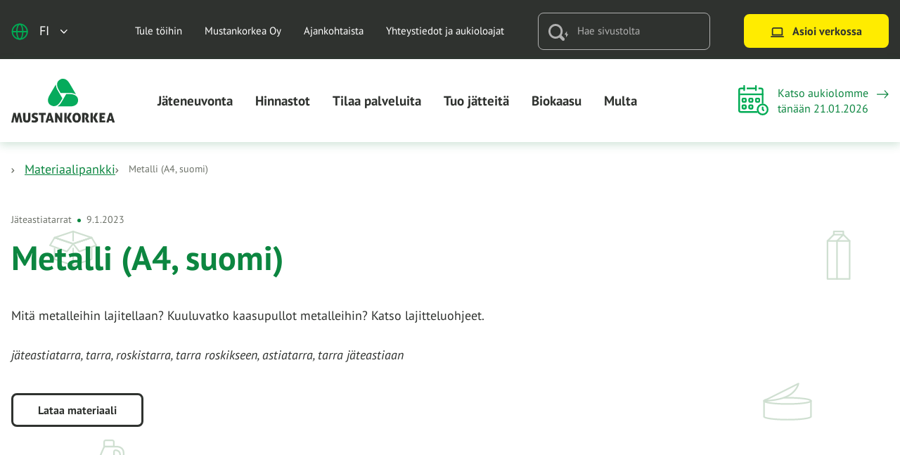

--- FILE ---
content_type: text/html; charset=UTF-8
request_url: https://www.mustankorkea.fi/materiaalit/metalli-a4-suomi/
body_size: 23544
content:
<!doctype html>
<html lang="fi">
<head>
	<meta charset="utf-8">
	<meta http-equiv="x-ua-compatible" content="ie=edge">
	<meta name="viewport" content="width=device-width, initial-scale=1">
	
<script id='polyfills' data-polyfill='https://www.mustankorkea.fi/wp-content/themes/mustankorkea/dist/scripts/polyfills-2c54fbced47cd9432c54.js'>(function(){var t=document.getElementById("polyfills").dataset.polyfill,e=!0;try{eval("async function() {}")}catch(t){e=!1}if(!e){var a=document.createElement("script");a.src=t,a.type="text/javascript",a.async=!1,document.getElementsByTagName("script")[0].parentNode.appendChild(a)}})();</script>
<title>Metalli (A4, suomi) - Mustankorkea</title>
		<style>img:is([sizes="auto" i], [sizes^="auto," i]) { contain-intrinsic-size: 3000px 1500px }</style>
	
<!-- The SEO Framework by Sybre Waaijer -->
<meta name="robots" content="max-snippet:-1,max-image-preview:large,max-video-preview:-1" />
<link rel="canonical" href="https://www.mustankorkea.fi/materiaalit/metalli-a4-suomi/" />
<meta name="description" content="Mitä metalleihin lajitellaan? Kuuluvatko kaasupullot metalleihin? Katso lajitteluohjeet." />
<meta property="og:type" content="article" />
<meta property="og:locale" content="fi_FI" />
<meta property="og:site_name" content="Mustankorkea" />
<meta property="og:title" content="Metalli (A4, suomi)" />
<meta property="og:description" content="Mitä metalleihin lajitellaan? Kuuluvatko kaasupullot metalleihin? Katso lajitteluohjeet." />
<meta property="og:url" content="https://www.mustankorkea.fi/materiaalit/metalli-a4-suomi/" />
<meta property="og:image" content="https://www.mustankorkea.fi/wp-content/uploads/2024/09/cropped-5o9a9650.jpg" />
<meta property="og:image:width" content="4096" />
<meta property="og:image:height" content="2151" />
<meta property="og:image:alt" content="Mustankorkean vihreä jäteauto ja sen heijastus vesilätäköstä." />
<meta property="article:published_time" content="2023-01-09T12:56:04+00:00" />
<meta property="article:modified_time" content="2024-08-08T11:23:20+00:00" />
<meta name="twitter:card" content="summary_large_image" />
<meta name="twitter:title" content="Metalli (A4, suomi)" />
<meta name="twitter:description" content="Mitä metalleihin lajitellaan? Kuuluvatko kaasupullot metalleihin? Katso lajitteluohjeet." />
<meta name="twitter:image" content="https://www.mustankorkea.fi/wp-content/uploads/2024/09/cropped-5o9a9650.jpg" />
<meta name="twitter:image:alt" content="Mustankorkean vihreä jäteauto ja sen heijastus vesilätäköstä." />
<script type="application/ld+json">{"@context":"https://schema.org","@graph":[{"@type":"WebSite","@id":"https://www.mustankorkea.fi/#/schema/WebSite","url":"https://www.mustankorkea.fi/","name":"Mustankorkea","description":"Jyväskyläläisten, laukaalaisten, muuramelaisten ja toivakkalaisten oma jäteyhtiö","inLanguage":"fi","potentialAction":{"@type":"SearchAction","target":{"@type":"EntryPoint","urlTemplate":"https://www.mustankorkea.fi/search/{search_term_string}/"},"query-input":"required name=search_term_string"},"publisher":{"@type":"Organization","@id":"https://www.mustankorkea.fi/#/schema/Organization","name":"Mustankorkea","url":"https://www.mustankorkea.fi/"}},{"@type":"WebPage","@id":"https://www.mustankorkea.fi/materiaalit/metalli-a4-suomi/","url":"https://www.mustankorkea.fi/materiaalit/metalli-a4-suomi/","name":"Metalli (A4, suomi) - Mustankorkea","description":"Mitä metalleihin lajitellaan? Kuuluvatko kaasupullot metalleihin? Katso lajitteluohjeet.","inLanguage":"fi","isPartOf":{"@id":"https://www.mustankorkea.fi/#/schema/WebSite"},"breadcrumb":{"@type":"BreadcrumbList","@id":"https://www.mustankorkea.fi/#/schema/BreadcrumbList","itemListElement":[{"@type":"ListItem","position":1,"item":"https://www.mustankorkea.fi/","name":"Mustankorkea"},{"@type":"ListItem","position":2,"item":"https://www.mustankorkea.fi/materiaalit/","name":"Materiaalipankki"},{"@type":"ListItem","position":3,"item":"https://www.mustankorkea.fi/materiaali-kategoriat/jateastiatarra/","name":"Jäteastiatarrat"},{"@type":"ListItem","position":4,"name":"Metalli (A4, suomi)"}]},"potentialAction":{"@type":"ReadAction","target":"https://www.mustankorkea.fi/materiaalit/metalli-a4-suomi/"},"datePublished":"2023-01-09T12:56:04+00:00","dateModified":"2024-08-08T11:23:20+00:00"}]}</script>
<!-- / The SEO Framework by Sybre Waaijer | 1.93ms meta | 0.19ms boot -->

<link rel='stylesheet' id='wp-block-library-css' href='https://www.mustankorkea.fi/wp-includes/css/dist/block-library/style.min.css?ver=e644e2dc5b4838605d07fb5e4c78e26f' type='text/css' media='all' />
<style id='wp-block-library-inline-css' type='text/css'>

		.wp-block-pullquote {
			padding: 3em 0 !important;

			blockquote {
				margin: 0 0 1rem !important;
			}
		}

		.wp-block-quote {
			cite {
				display: inline;
			}
		}
</style>
<style id='safe-svg-svg-icon-style-inline-css' type='text/css'>
.safe-svg-cover{text-align:center}.safe-svg-cover .safe-svg-inside{display:inline-block;max-width:100%}.safe-svg-cover svg{fill:currentColor;height:100%;max-height:100%;max-width:100%;width:100%}

</style>
<style id='global-styles-inline-css' type='text/css'>
:root{--wp--preset--aspect-ratio--square: 1;--wp--preset--aspect-ratio--4-3: 4/3;--wp--preset--aspect-ratio--3-4: 3/4;--wp--preset--aspect-ratio--3-2: 3/2;--wp--preset--aspect-ratio--2-3: 2/3;--wp--preset--aspect-ratio--16-9: 16/9;--wp--preset--aspect-ratio--9-16: 9/16;--wp--preset--color--black: #000000;--wp--preset--color--cyan-bluish-gray: #abb8c3;--wp--preset--color--white: #ffffff;--wp--preset--color--pale-pink: #f78da7;--wp--preset--color--vivid-red: #cf2e2e;--wp--preset--color--luminous-vivid-orange: #ff6900;--wp--preset--color--luminous-vivid-amber: #fcb900;--wp--preset--color--light-green-cyan: #7bdcb5;--wp--preset--color--vivid-green-cyan: #00d084;--wp--preset--color--pale-cyan-blue: #8ed1fc;--wp--preset--color--vivid-cyan-blue: #0693e3;--wp--preset--color--vivid-purple: #9b51e0;--wp--preset--gradient--vivid-cyan-blue-to-vivid-purple: linear-gradient(135deg,rgba(6,147,227,1) 0%,rgb(155,81,224) 100%);--wp--preset--gradient--light-green-cyan-to-vivid-green-cyan: linear-gradient(135deg,rgb(122,220,180) 0%,rgb(0,208,130) 100%);--wp--preset--gradient--luminous-vivid-amber-to-luminous-vivid-orange: linear-gradient(135deg,rgba(252,185,0,1) 0%,rgba(255,105,0,1) 100%);--wp--preset--gradient--luminous-vivid-orange-to-vivid-red: linear-gradient(135deg,rgba(255,105,0,1) 0%,rgb(207,46,46) 100%);--wp--preset--gradient--very-light-gray-to-cyan-bluish-gray: linear-gradient(135deg,rgb(238,238,238) 0%,rgb(169,184,195) 100%);--wp--preset--gradient--cool-to-warm-spectrum: linear-gradient(135deg,rgb(74,234,220) 0%,rgb(151,120,209) 20%,rgb(207,42,186) 40%,rgb(238,44,130) 60%,rgb(251,105,98) 80%,rgb(254,248,76) 100%);--wp--preset--gradient--blush-light-purple: linear-gradient(135deg,rgb(255,206,236) 0%,rgb(152,150,240) 100%);--wp--preset--gradient--blush-bordeaux: linear-gradient(135deg,rgb(254,205,165) 0%,rgb(254,45,45) 50%,rgb(107,0,62) 100%);--wp--preset--gradient--luminous-dusk: linear-gradient(135deg,rgb(255,203,112) 0%,rgb(199,81,192) 50%,rgb(65,88,208) 100%);--wp--preset--gradient--pale-ocean: linear-gradient(135deg,rgb(255,245,203) 0%,rgb(182,227,212) 50%,rgb(51,167,181) 100%);--wp--preset--gradient--electric-grass: linear-gradient(135deg,rgb(202,248,128) 0%,rgb(113,206,126) 100%);--wp--preset--gradient--midnight: linear-gradient(135deg,rgb(2,3,129) 0%,rgb(40,116,252) 100%);--wp--preset--font-size--small: 13px;--wp--preset--font-size--medium: 20px;--wp--preset--font-size--large: 36px;--wp--preset--font-size--x-large: 42px;--wp--preset--spacing--20: 0.44rem;--wp--preset--spacing--30: 0.67rem;--wp--preset--spacing--40: 1rem;--wp--preset--spacing--50: 1.5rem;--wp--preset--spacing--60: 2.25rem;--wp--preset--spacing--70: 3.38rem;--wp--preset--spacing--80: 5.06rem;--wp--preset--shadow--natural: 6px 6px 9px rgba(0, 0, 0, 0.2);--wp--preset--shadow--deep: 12px 12px 50px rgba(0, 0, 0, 0.4);--wp--preset--shadow--sharp: 6px 6px 0px rgba(0, 0, 0, 0.2);--wp--preset--shadow--outlined: 6px 6px 0px -3px rgba(255, 255, 255, 1), 6px 6px rgba(0, 0, 0, 1);--wp--preset--shadow--crisp: 6px 6px 0px rgba(0, 0, 0, 1);}:where(.is-layout-flex){gap: 0.5em;}:where(.is-layout-grid){gap: 0.5em;}body .is-layout-flex{display: flex;}.is-layout-flex{flex-wrap: wrap;align-items: center;}.is-layout-flex > :is(*, div){margin: 0;}body .is-layout-grid{display: grid;}.is-layout-grid > :is(*, div){margin: 0;}:where(.wp-block-columns.is-layout-flex){gap: 2em;}:where(.wp-block-columns.is-layout-grid){gap: 2em;}:where(.wp-block-post-template.is-layout-flex){gap: 1.25em;}:where(.wp-block-post-template.is-layout-grid){gap: 1.25em;}.has-black-color{color: var(--wp--preset--color--black) !important;}.has-cyan-bluish-gray-color{color: var(--wp--preset--color--cyan-bluish-gray) !important;}.has-white-color{color: var(--wp--preset--color--white) !important;}.has-pale-pink-color{color: var(--wp--preset--color--pale-pink) !important;}.has-vivid-red-color{color: var(--wp--preset--color--vivid-red) !important;}.has-luminous-vivid-orange-color{color: var(--wp--preset--color--luminous-vivid-orange) !important;}.has-luminous-vivid-amber-color{color: var(--wp--preset--color--luminous-vivid-amber) !important;}.has-light-green-cyan-color{color: var(--wp--preset--color--light-green-cyan) !important;}.has-vivid-green-cyan-color{color: var(--wp--preset--color--vivid-green-cyan) !important;}.has-pale-cyan-blue-color{color: var(--wp--preset--color--pale-cyan-blue) !important;}.has-vivid-cyan-blue-color{color: var(--wp--preset--color--vivid-cyan-blue) !important;}.has-vivid-purple-color{color: var(--wp--preset--color--vivid-purple) !important;}.has-black-background-color{background-color: var(--wp--preset--color--black) !important;}.has-cyan-bluish-gray-background-color{background-color: var(--wp--preset--color--cyan-bluish-gray) !important;}.has-white-background-color{background-color: var(--wp--preset--color--white) !important;}.has-pale-pink-background-color{background-color: var(--wp--preset--color--pale-pink) !important;}.has-vivid-red-background-color{background-color: var(--wp--preset--color--vivid-red) !important;}.has-luminous-vivid-orange-background-color{background-color: var(--wp--preset--color--luminous-vivid-orange) !important;}.has-luminous-vivid-amber-background-color{background-color: var(--wp--preset--color--luminous-vivid-amber) !important;}.has-light-green-cyan-background-color{background-color: var(--wp--preset--color--light-green-cyan) !important;}.has-vivid-green-cyan-background-color{background-color: var(--wp--preset--color--vivid-green-cyan) !important;}.has-pale-cyan-blue-background-color{background-color: var(--wp--preset--color--pale-cyan-blue) !important;}.has-vivid-cyan-blue-background-color{background-color: var(--wp--preset--color--vivid-cyan-blue) !important;}.has-vivid-purple-background-color{background-color: var(--wp--preset--color--vivid-purple) !important;}.has-black-border-color{border-color: var(--wp--preset--color--black) !important;}.has-cyan-bluish-gray-border-color{border-color: var(--wp--preset--color--cyan-bluish-gray) !important;}.has-white-border-color{border-color: var(--wp--preset--color--white) !important;}.has-pale-pink-border-color{border-color: var(--wp--preset--color--pale-pink) !important;}.has-vivid-red-border-color{border-color: var(--wp--preset--color--vivid-red) !important;}.has-luminous-vivid-orange-border-color{border-color: var(--wp--preset--color--luminous-vivid-orange) !important;}.has-luminous-vivid-amber-border-color{border-color: var(--wp--preset--color--luminous-vivid-amber) !important;}.has-light-green-cyan-border-color{border-color: var(--wp--preset--color--light-green-cyan) !important;}.has-vivid-green-cyan-border-color{border-color: var(--wp--preset--color--vivid-green-cyan) !important;}.has-pale-cyan-blue-border-color{border-color: var(--wp--preset--color--pale-cyan-blue) !important;}.has-vivid-cyan-blue-border-color{border-color: var(--wp--preset--color--vivid-cyan-blue) !important;}.has-vivid-purple-border-color{border-color: var(--wp--preset--color--vivid-purple) !important;}.has-vivid-cyan-blue-to-vivid-purple-gradient-background{background: var(--wp--preset--gradient--vivid-cyan-blue-to-vivid-purple) !important;}.has-light-green-cyan-to-vivid-green-cyan-gradient-background{background: var(--wp--preset--gradient--light-green-cyan-to-vivid-green-cyan) !important;}.has-luminous-vivid-amber-to-luminous-vivid-orange-gradient-background{background: var(--wp--preset--gradient--luminous-vivid-amber-to-luminous-vivid-orange) !important;}.has-luminous-vivid-orange-to-vivid-red-gradient-background{background: var(--wp--preset--gradient--luminous-vivid-orange-to-vivid-red) !important;}.has-very-light-gray-to-cyan-bluish-gray-gradient-background{background: var(--wp--preset--gradient--very-light-gray-to-cyan-bluish-gray) !important;}.has-cool-to-warm-spectrum-gradient-background{background: var(--wp--preset--gradient--cool-to-warm-spectrum) !important;}.has-blush-light-purple-gradient-background{background: var(--wp--preset--gradient--blush-light-purple) !important;}.has-blush-bordeaux-gradient-background{background: var(--wp--preset--gradient--blush-bordeaux) !important;}.has-luminous-dusk-gradient-background{background: var(--wp--preset--gradient--luminous-dusk) !important;}.has-pale-ocean-gradient-background{background: var(--wp--preset--gradient--pale-ocean) !important;}.has-electric-grass-gradient-background{background: var(--wp--preset--gradient--electric-grass) !important;}.has-midnight-gradient-background{background: var(--wp--preset--gradient--midnight) !important;}.has-small-font-size{font-size: var(--wp--preset--font-size--small) !important;}.has-medium-font-size{font-size: var(--wp--preset--font-size--medium) !important;}.has-large-font-size{font-size: var(--wp--preset--font-size--large) !important;}.has-x-large-font-size{font-size: var(--wp--preset--font-size--x-large) !important;}
:where(.wp-block-post-template.is-layout-flex){gap: 1.25em;}:where(.wp-block-post-template.is-layout-grid){gap: 1.25em;}
:where(.wp-block-columns.is-layout-flex){gap: 2em;}:where(.wp-block-columns.is-layout-grid){gap: 2em;}
:root :where(.wp-block-pullquote){font-size: 1.5em;line-height: 1.6;}
</style>
<link rel='stylesheet' id='styles/main-css' href='https://www.mustankorkea.fi/wp-content/themes/mustankorkea/dist/styles/main.css?ver=f7d53c9964ab2a9f67325b6ba8d5236f' type='text/css' media='all' />
<script type='text/javascript' data-cookieconsent='ignore' src="https://www.mustankorkea.fi/wp-includes/js/jquery/jquery.min.js?ver=5502880181f160bacd95fa8ecafe4a9d" id="jquery-core-js"></script>
<script type='text/javascript' data-cookieconsent='ignore' src="https://www.mustankorkea.fi/wp-includes/js/jquery/jquery-migrate.min.js?ver=f35d4bb06102c43060cd44fd65a3ce33" id="jquery-migrate-js"></script>
<link rel="alternate" title="oEmbed (JSON)" type="application/json+oembed" href="https://www.mustankorkea.fi/wp-json/oembed/1.0/embed?url=https%3A%2F%2Fwww.mustankorkea.fi%2Fmateriaalit%2Fmetalli-a4-suomi%2F&#038;lang=fi" />
<link rel="alternate" title="oEmbed (XML)" type="text/xml+oembed" href="https://www.mustankorkea.fi/wp-json/oembed/1.0/embed?url=https%3A%2F%2Fwww.mustankorkea.fi%2Fmateriaalit%2Fmetalli-a4-suomi%2F&#038;format=xml&#038;lang=fi" />
    <script>
    window.dataLayer = window.dataLayer || [];
    window.dataLayer.push({
        'valu_wpgtm_siteID': 1,
        'valu_wpgtm_mode' : 'production'
    });

        </script>

		<script
		data-cookieconsent="ignore"	>
		(function(w,d,s,l,i){w[l]=w[l]||[];w[l].push({'gtm.start':
            new Date().getTime(),event:'gtm.js'});var f=d.getElementsByTagName(s)[0],
        j=d.createElement(s),dl=l!='dataLayer'?'&l='+l:'';j.async=true;j.src=
        'https://www.googletagmanager.com/gtm.js?id='+i+dl;f.parentNode.insertBefore(j,f);
    })(window,document,'script','dataLayer','GTM-5PC6PVT');
    </script>
	<script type='application/json' id='valu-search'>{"showInSearch":true,"contentSelector":"","contentNoHighlightSelector":"","cleanupSelector":"","title":"Metalli (A4, suomi)","created":"2023-01-09T14:56:04+02:00","modified":"2024-08-08T14:23:20+03:00","tags":["wordpress","domain\/www.mustankorkea.fi\/wordpress","wp_post_type\/material","domain\/www.mustankorkea.fi\/wp_post_type\/material","wp_blog_name\/mustankorkea","domain\/www.mustankorkea.fi\/wp_blog_name\/mustankorkea","public","domain\/www.mustankorkea.fi\/wp_taxonomy\/material_categories\/jateastiatarra","wp_taxonomy\/material_categories\/jateastiatarra"],"superwords":[],"customFields":{"date":[],"keyword":[],"number":[]},"language":"fi"}</script><link rel="apple-touch-icon-precomposed" sizes="180x180" href="https://www.mustankorkea.fi/wp-content/themes/mustankorkea/sakke-plugins/favicon/assets/favicons/favicon-256x256.png">
<link rel="icon" type="image/png" sizes="32x32" href="https://www.mustankorkea.fi/wp-content/themes/mustankorkea/sakke-plugins/favicon/assets/favicons/favicon-32x32.png">
<link rel="icon" type="image/png" sizes="192x192" href="https://www.mustankorkea.fi/wp-content/themes/mustankorkea/sakke-plugins/favicon/assets/favicons/favicon-192x192.png">
<meta name="theme-color" content="#0c8640">
</head>
<body class="wp-singular material-template-default single single-material postid-4244 wp-theme-mustankorkea sp-navigation-sidebar sp-buttons-lift sp-header sp-blog sp-waste sp-gb-link-boxes sp-gb-image-lift-50-50 sp-footer sp-visiting-hours sp-biogas sp-soil sp-material sp-important-attention sp-link-list sp-gb-accordion sp-news sp-gb-articles sp-image-links sp-product-lift sp-image-and-text-lift sp-career-story sp-map-lift sp-lead-paragraph sp-gb-trustmary-widget sp-404-page sp-findkit sp-favicon production">

    <noscript>
        <iframe src="https://www.googletagmanager.com/ns.html?id=GTM-5PC6PVT"
                height="0" width="0" style="display:none;visibility:hidden"></iframe>
    </noscript>
    
<!--[if IE]>
<div class="alert alert-warning">
	Käytät &lt;strong&gt;vanhentunutta&lt;/strong&gt; selainta. Ole hyvä ja &lt;a href=”http://browsehappy.com/”&gt;päivitä selaimesi&lt;/a&gt; parantaaksesi käyttökokemustasi.</div>
<![endif]-->

<header id="header" class="header" role="banner">
	<div class="header__top">
		<div class="global-wrapper">
			<div class="row">
				<div class="header2__top-col">
					<a class="header-skip-link" href="#content">Hyppää sisältöön</a>
					<div class="header2__lang-switcher">
	<button class="lang-current" aria-expanded="false"
	        aria-label="Avaa kielivalikko"
	        data-aria-label-close="Sulje kielivalikko">
		<span class="lang-current__icon lang-current__icon--globe">
		<svg aria-hidden="true" width="27" height="26" viewBox="0 0 27 26" fill="none" xmlns="http://www.w3.org/2000/svg">
<path d="M13.666 25C20.2934 25 25.666 19.6274 25.666 13C25.666 6.37258 20.2934 1 13.666 1C7.0386 1 1.66602 6.37258 1.66602 13C1.66602 19.6274 7.0386 25 13.666 25Z" stroke="#00AB54" stroke-width="2" stroke-linecap="round" stroke-linejoin="round"/>
<path d="M8.86484 13C8.86484 19.6274 11.0139 25 13.6648 25C16.3158 25 18.4648 19.6274 18.4648 13C18.4648 6.37258 16.3158 1 13.6648 1C11.0139 1 8.86484 6.37258 8.86484 13Z" stroke="#00AB54" stroke-width="2" stroke-linecap="round" stroke-linejoin="round"/>
<path d="M1.66602 13H25.666" stroke="#00AB54" stroke-width="2" stroke-linecap="round" stroke-linejoin="round"/>
</svg>
		</span>
		<span class="lang-current__text">fi</span>
		<span class="lang-current__icon">
		<svg aria-hidden="true" class="chevron-down" width="22" height="14" viewBox="0 0 22 14" fill="none" xmlns="http://www.w3.org/2000/svg">
<path d="M1.5 1.98438L10.6465 11.5138L19.793 1.98438" stroke="#2F322F" stroke-width="3" stroke-linecap="round" stroke-linejoin="round"/>
</svg>
		</span>
	</button>
	<nav class="lang-nav" data-header-toggle="language-menu"
	     aria-label="Kielivalikko">
		<ul class="lang-menu">
				<li class="lang-item lang-item-2 lang-item-fi current-lang lang-item-first"><a lang="fi" hreflang="fi" href="https://www.mustankorkea.fi/materiaalit/metalli-a4-suomi/" aria-current="true">fi</a></li>
	<li class="lang-item lang-item-5 lang-item-en no-translation"><a lang="en-US" hreflang="en-US" href="https://www.mustankorkea.fi/en/">en</a></li>
		</ul>
	</nav>
</div>					<div class="header-top-nav__anchor"></div>
											<nav id="header-top-nav" class="header-top-nav">
							<ul class="header-top-nav-lvl-1"><li class="header-top-nav-lvl-1__item header-top-nav-lvl-1__item--has-children "><a class="header-top-nav-lvl-1__link"  href="https://www.mustankorkea.fi/tule-toihin/">Tule töihin</a></li>
<li class="header-top-nav-lvl-1__item header-top-nav-lvl-1__item--has-children "><a class="header-top-nav-lvl-1__link"  href="https://www.mustankorkea.fi/mustankorkea-oy/">Mustankorkea Oy</a></li>
<li class="header-top-nav-lvl-1__item "><a class="header-top-nav-lvl-1__link"  href="https://www.mustankorkea.fi/ajankohtaista-2/">Ajankohtaista</a></li>
<li class="header-top-nav-lvl-1__item header-top-nav-lvl-1__item--has-children "><a class="header-top-nav-lvl-1__link"  href="https://www.mustankorkea.fi/yhteystiedot-ja-aukioloajat/">Yhteystiedot ja aukioloajat</a></li>
</ul>						</nav>
										<div class="header-search">
						<div class="header-search__container">
							<div class="header-search__icon"><svg aria-hidden="true" viewBox="0 0 29 24" fill="none" xmlns="http://www.w3.org/2000/svg"><path d="M10.138 3.003C6.174 2.968 2.93 6.327 2.892 10.51c.04 4.183 3.282 7.549 7.246 7.507 3.964.035 7.206-3.324 7.24-7.507-.034-4.176-3.276-7.542-7.24-7.507zm12.354 20.342a2.127 2.127 0 01-3.07 0l-3.832-3.98a9.877 9.877 0 01-5.452 1.676C4.539 21.04 0 16.327 0 10.524 0 4.72 4.54 0 10.138 0s10.138 4.714 10.138 10.524a10.716 10.716 0 01-1.615 5.656l3.831 3.98c.834.86.854 2.27.04 3.15-.013.014-.026.021-.04.035zm3.754-9.113v-3.971l-3.465 5.1h1.972c.07 0 .129.062.129.139v3.978l3.464-5.1h-1.97c-.072 0-.13-.062-.13-.14" fill="#B0B0B0"/></svg></div>
							<input class="header-search__input" id="valu-search-fs-input"
							       aria-label="Hae sivustolta" type="text"
							       placeholder="Hae sivustolta">
						</div>
					</div>
					<div class="header-button">
							<a class="b-button b-button--yellow"
	   href="https://www.mustankorkea.fi/asioi-verkossa/"
	   target="_self">
					<span class="b-button__icon b-button__icon--icon-laptop">
				<svg aria-hidden="true" viewBox="0 0 22 16" fill="none" xmlns="http://www.w3.org/2000/svg"><path d="M1 15h20M3 3a2 2 0 012-2h12a2 2 0 012 2v9H3V3z" stroke="#2F322F" stroke-width="2" stroke-linecap="round" stroke-linejoin="round"/></svg>			</span>
				<span class="b-button__title">
			Asioi verkossa		</span>
	</a>
					</div>
				</div>
			</div>
		</div>
	</div>
	<div class="header__bottom">
		<div class="container-fluid">
			<div class="row">
				<div class="header2__bottom-col">
					<div class="header-mobile-lang-switcher">
						<div class="header2__lang-switcher">
	<button class="lang-current" aria-expanded="false"
	        aria-label="Avaa kielivalikko"
	        data-aria-label-close="Sulje kielivalikko">
		<span class="lang-current__icon lang-current__icon--globe">
		<svg aria-hidden="true" width="27" height="26" viewBox="0 0 27 26" fill="none" xmlns="http://www.w3.org/2000/svg">
<path d="M13.666 25C20.2934 25 25.666 19.6274 25.666 13C25.666 6.37258 20.2934 1 13.666 1C7.0386 1 1.66602 6.37258 1.66602 13C1.66602 19.6274 7.0386 25 13.666 25Z" stroke="#00AB54" stroke-width="2" stroke-linecap="round" stroke-linejoin="round"/>
<path d="M8.86484 13C8.86484 19.6274 11.0139 25 13.6648 25C16.3158 25 18.4648 19.6274 18.4648 13C18.4648 6.37258 16.3158 1 13.6648 1C11.0139 1 8.86484 6.37258 8.86484 13Z" stroke="#00AB54" stroke-width="2" stroke-linecap="round" stroke-linejoin="round"/>
<path d="M1.66602 13H25.666" stroke="#00AB54" stroke-width="2" stroke-linecap="round" stroke-linejoin="round"/>
</svg>
		</span>
		<span class="lang-current__text">fi</span>
		<span class="lang-current__icon">
		<svg aria-hidden="true" class="chevron-down" width="22" height="14" viewBox="0 0 22 14" fill="none" xmlns="http://www.w3.org/2000/svg">
<path d="M1.5 1.98438L10.6465 11.5138L19.793 1.98438" stroke="#2F322F" stroke-width="3" stroke-linecap="round" stroke-linejoin="round"/>
</svg>
		</span>
	</button>
	<nav class="lang-nav" data-header-toggle="language-menu"
	     aria-label="Kielivalikko">
		<ul class="lang-menu">
				<li class="lang-item lang-item-2 lang-item-fi current-lang lang-item-first"><a lang="fi" hreflang="fi" href="https://www.mustankorkea.fi/materiaalit/metalli-a4-suomi/" aria-current="true">fi</a></li>
	<li class="lang-item lang-item-5 lang-item-en no-translation"><a lang="en-US" hreflang="en-US" href="https://www.mustankorkea.fi/en/">en</a></li>
		</ul>
	</nav>
</div>					</div>
					<button id="header-mobile-search-button" class="header-mobile-search-button"
					        data-header-toggle="search"
					        aria-label="Avaa haku" aria-expanded="false">
						<svg aria-hidden="true" viewBox="0 0 29 24" fill="none" xmlns="http://www.w3.org/2000/svg"><path d="M10.138 3.003C6.174 2.968 2.93 6.327 2.892 10.51c.04 4.183 3.282 7.549 7.246 7.507 3.964.035 7.206-3.324 7.24-7.507-.034-4.176-3.276-7.542-7.24-7.507zm12.354 20.342a2.127 2.127 0 01-3.07 0l-3.832-3.98a9.877 9.877 0 01-5.452 1.676C4.539 21.04 0 16.327 0 10.524 0 4.72 4.54 0 10.138 0s10.138 4.714 10.138 10.524a10.716 10.716 0 01-1.615 5.656l3.831 3.98c.834.86.854 2.27.04 3.15-.013.014-.026.021-.04.035zm3.754-9.113v-3.971l-3.465 5.1h1.972c.07 0 .129.062.129.139v3.978l3.464-5.1h-1.97c-.072 0-.13-.062-.13-.14" fill="#B0B0B0"/></svg>					</button>
					<div class="header-site-branding">
						<a href="https://www.mustankorkea.fi/" rel="home"
						   aria-label="Siirry etusivulle">
							<svg aria-hidden="true" viewBox="0 0 149 65" fill="none" xmlns="http://www.w3.org/2000/svg"><path d="M95.373 29.557a7.586 7.586 0 00-.714-1.678c-1.755-3.025-5.553-4.692-10.696-4.692h-5.296L72.05 34.596c-1.722 2.968-3.794 5.14-6.065 6.407H83.95c5.143 0 8.942-1.666 10.696-4.691 1.097-1.89 1.333-4.204.728-6.755zm-40.515-4.811c-2.571 4.433-3.02 8.54-1.266 11.565 1.212 2.089 3.398 3.529 6.327 4.22.416.071.834.106 1.252.106 3.51 0 6.859-2.44 9.43-6.873l2.604-4.49-6.742-11.623c-1.722-2.967-2.59-5.907-2.531-8.547l-9.074 15.642zM74.117.927c-2.262 0-4.456 1.015-6.42 2.922-.41.432-.763.902-1.054 1.404-1.755 3.026-1.305 7.133 1.266 11.566l2.73 4.704H83.96c3.542 0 6.536.756 8.791 2.145L83.548 7.801c-2.572-4.433-5.92-6.874-9.43-6.874" fill="#06AB5C"/><path d="M148.236 64.052l-4.238-13.645c-.371-.039-.7-.07-.987-.096a9.033 9.033 0 00-1.668 0c-.289.026-.598.057-.931.096l-4.296 13.626c.371.063.707.11 1.007.144a6.43 6.43 0 001.506.007c.243-.023.511-.062.806-.113l.708-2.614c.333.089.652.156.96.2a6.223 6.223 0 001.869-.01c.326-.05.668-.127 1.026-.229l.728 2.653c.295.051.569.09.825.114.255.026.511.039.767.039.55 0 1.189-.058 1.918-.172zm-4.891-5.133a5.679 5.679 0 01-.66.143 4.393 4.393 0 01-.643.047 3 3 0 01-.594-.057 7.155 7.155 0 01-.614-.153l1.285-5.244 1.226 5.264zm-13.699 2.232v-2.71h3.7a7.31 7.31 0 00.173-1.488c0-.434-.058-.93-.173-1.489h-3.7v-2.1h4.697a8.978 8.978 0 00.154-1.507 6.48 6.48 0 00-.039-.688c-.026-.24-.063-.502-.115-.782h-8.092v13.722h8.207a7.183 7.183 0 00.173-1.507c0-.433-.058-.916-.173-1.451h-4.812zm-5.148 2.9l-3.757-7.04 3.449-6.585a129.83 129.83 0 01-.412-.047l-.499-.06a7.017 7.017 0 00-.527-.037 12.099 12.099 0 00-1.341.02c-.282.018-.615.06-.999.124l-3.411 6.755 3.68 6.87c.243.052.537.093.882.126.346.03.704.047 1.074.047.294 0 .624-.016.988-.047.364-.033.655-.074.873-.125zm-9.283.173c.449 0 1.011-.058 1.689-.172V50.426a14.641 14.641 0 00-.93-.115 8.878 8.878 0 00-.777-.038c-.217 0-.467.012-.749.038-.28.026-.593.063-.939.115v13.626c.665.114 1.234.172 1.706.172zm-3.209-.172l-2.991-5.878a5.38 5.38 0 00.622-.553c.211-.216.404-.47.576-.764.173-.293.313-.626.421-1.002.109-.375.164-.798.164-1.269 0-.877-.172-1.604-.519-2.176a3.895 3.895 0 00-1.342-1.355 5.693 5.693 0 00-1.879-.697c-.702-.133-1.406-.2-2.109-.2a15.7 15.7 0 00-1.678.086c-.53.057-1.109.117-1.735.182v13.626c.665.114 1.234.172 1.707.172.433 0 .989-.058 1.668-.172V53.135a.697.697 0 01.172-.037 2.33 2.33 0 01.326-.02c.524 0 .966.147 1.323.439.358.293.538.758.538 1.394 0 .33-.055.648-.164.954a3.969 3.969 0 01-.403.83c-.159.248-.331.46-.517.64a2.199 2.199 0 01-.508.381l-.173.095 2.723 6.24c.255.052.553.09.892.115.339.026.635.04.892.04a14.064 14.064 0 001.994-.154zm-12.73-3.94c.236-.86.355-1.798.355-2.816 0-1.018-.12-1.963-.355-2.834-.237-.87-.602-1.626-1.093-2.262a5.153 5.153 0 00-1.871-1.498c-.754-.362-1.655-.544-2.704-.544-1.049 0-1.952.182-2.712.544a5.112 5.112 0 00-1.88 1.498c-.492.636-.857 1.391-1.093 2.262a10.77 10.77 0 00-.354 2.834c0 1.018.117 1.956.354 2.816.236.857.6 1.602 1.094 2.232a4.957 4.957 0 001.879 1.47c.76.35 1.665.524 2.712.524 1.048 0 1.95-.175 2.704-.525a4.994 4.994 0 001.87-1.47c.492-.629.857-1.374 1.094-2.232zm-3.212-2.816c0 2.748-.82 4.122-2.456 4.122-.843 0-1.466-.34-1.869-1.02-.402-.681-.603-1.715-.603-3.102 0-2.774.83-4.16 2.492-4.16 1.624 0 2.436 1.386 2.436 4.16zm-8.938 6.756L83.2 57.01l3.45-6.584a89.658 89.658 0 01-.413-.047l-.499-.06a7.02 7.02 0 00-.527-.037 12.127 12.127 0 00-1.342.02c-.281.018-.613.06-.997.124L79.46 57.18l3.68 6.87c.242.052.537.093.882.126.346.03.703.047 1.074.047.295 0 .623-.016.987-.047.365-.033.826-.074 1.043-.125zm-9.452.172c.448 0 1.01-.058 1.688-.172V50.426a14.395 14.395 0 00-.93-.115 8.852 8.852 0 00-.776-.038c-.217 0-.467.012-.747.038a16.48 16.48 0 00-.94.115v13.626a10.27 10.27 0 001.705.172zm-4.608-.172l.02-13.626a9.202 9.202 0 00-.767-.115 6.62 6.62 0 00-1.42 0 15.47 15.47 0 00-.9.115v7.48l-4.45-7.48a8.212 8.212 0 00-.642-.106 5.717 5.717 0 00-1.391-.009c-.23.026-.485.063-.767.115v13.626a8.042 8.042 0 001.553.172c.46 0 .972-.058 1.534-.172v-7.444l4.468 7.444c.115.026.3.06.556.104.256.045.543.068.864.068.281 0 .543-.019.786-.058.242-.038.428-.075.556-.114zm-13.864.172c.55 0 1.19-.058 1.918-.172l-4.238-13.645c-.371-.039-.7-.07-.987-.096a9.05 9.05 0 00-1.67 0 34.82 34.82 0 00-.93.096L49 64.033c.37.063.707.11 1.007.144a6.43 6.43 0 001.506.007 10.7 10.7 0 00.804-.113l.71-2.614c.332.089.652.156.96.2a6.18 6.18 0 001.869-.01c.326-.05.668-.127 1.026-.229l.728 2.653c.294.051.569.09.825.114.255.026.511.039.767.039zm-2.973-5.305c-.23.063-.45.111-.66.143a4.374 4.374 0 01-.643.047c-.205 0-.403-.019-.594-.057a6.982 6.982 0 01-.614-.153l1.284-5.244 1.227 5.264zm-6.852-5.555a8.962 8.962 0 00.153-1.507 6.74 6.74 0 00-.038-.688 11.48 11.48 0 00-.115-.782h-9.8a7.435 7.435 0 00-.172 1.47c0 .457.057.96.172 1.507h3.202v10.688c.665.114 1.234.172 1.707.172.449 0 1.01-.058 1.688-.172V53.364h3.203zm-11.284 8.369c.237-.54.355-1.148.355-1.822 0-.623-.084-1.155-.249-1.594a3.187 3.187 0 00-.71-1.125 4.36 4.36 0 00-1.101-.803c-.43-.223-.913-.441-1.448-.657l-.921-.364a3.717 3.717 0 01-.864-.457c-.242-.179-.363-.452-.363-.82 0-.218.044-.398.133-.546a.967.967 0 01.355-.343 1.71 1.71 0 01.499-.181 2.83 2.83 0 01.584-.057c.666 0 1.222.077 1.67.228.447.153.836.3 1.17.44a8.45 8.45 0 00.506-1.383c.135-.49.227-.94.28-1.346a15.52 15.52 0 00-1.948-.553 9.173 9.173 0 00-1.887-.192c-.73 0-1.388.093-1.976.277a4.12 4.12 0 00-1.505.821 3.717 3.717 0 00-.969 1.326c-.23.522-.345 1.12-.345 1.794 0 .548.074 1.024.22 1.432.147.407.355.766.624 1.078.268.311.59.582.968.81.377.229.796.428 1.256.592l1.074.4c.166.065.33.132.489.202.16.07.303.156.43.258.129.101.232.226.308.371.076.146.115.322.115.525 0 .483-.182.824-.546 1.021-.365.197-.873.296-1.524.296-.87 0-1.894-.255-3.069-.763a18.75 18.75 0 00-.46 1.537c-.127.502-.218.976-.268 1.42.702.268 1.358.466 1.965.593.607.127 1.308.19 2.1.19.869 0 1.64-.104 2.31-.315.672-.21 1.238-.508 1.697-.896.46-.39.81-.852 1.045-1.394zm-10.877-.964c.16-.75.24-1.596.24-2.538v-7.805a15.296 15.296 0 00-.96-.106 10.948 10.948 0 00-.747-.029c-.218 0-.458.01-.72.029-.261.02-.584.054-.968.106v7.405c0 .636-.023 1.177-.067 1.621-.045.446-.134.808-.267 1.088-.136.28-.327.48-.577.602-.248.12-.572.18-.968.18-.397 0-.716-.06-.958-.18a1.243 1.243 0 01-.566-.602c-.134-.28-.227-.642-.28-1.088a14.73 14.73 0 01-.075-1.621v-7.405a15.44 15.44 0 00-.95-.106 10.288 10.288 0 00-.718-.029c-.243 0-.498.01-.767.029-.269.02-.588.054-.959.106v7.805c0 .942.08 1.787.239 2.538.16.75.438 1.391.835 1.92.396.526.936.931 1.62 1.21.684.28 1.543.42 2.579.42 1.036 0 1.895-.14 2.579-.42.684-.279 1.224-.684 1.62-1.21.397-.529.674-1.17.835-1.92zm-12.235 3.49c.31-.025.634-.07.967-.134L12.92 50.37c-.18-.038-.4-.077-.663-.116a6.238 6.238 0 00-.896-.057c-.335 0-.648.023-.94.067a9.89 9.89 0 00-.602.106l-1.808 7.986-1.703-7.986a9.19 9.19 0 00-.636-.106 7.081 7.081 0 00-.977-.067 6.89 6.89 0 00-.922.057 9.77 9.77 0 00-.691.116L0 64.144c.335.064.633.107.896.125.263.02.513.029.752.029.228 0 .448-.008.664-.029a6.89 6.89 0 00.788-.125l1.487-8.911 1.864 8.91c.18.04.395.075.645.108.251.031.497.047.735.047.275 0 .543-.016.806-.047.263-.033.502-.069.717-.107.288-1.389.579-2.852.878-4.389.299-1.535.597-3.01.896-4.426l1.487 8.815c.31.064.59.107.834.125a8.575 8.575 0 001.533-.01z" fill="#2F322F"/></svg>						</a>
					</div>
					<div class="header-navigation-area">
						<button class="header-primary-nav-toggle hamburger hamburger--squeeze"
						        data-header-toggle="primary-nav" type="button" aria-label="Menu">
							<span class="hamburger-box">
								<span class="hamburger-inner"></span>
							</span>
						</button>
						<div class="header-primary-nav-wrapper">
							<div class="header-primary-nav-container">
								<div class="mobile-header-visiting-hours__anchor"></div>
								<nav id="header-primary-nav" class="header-primary-nav">
									<ul class="header-primary-nav-lvl-1"><li class="header-primary-nav-lvl-1__item header-primary-nav-lvl-1__item--has-children "><a class="header-primary-nav-lvl-1__link"  href="https://www.mustankorkea.fi/jateneuvonta/">Jäteneuvonta</a>
<button class="header-primary-nav-lvl-1__sub-menu-toggle" data-header-toggle="sub-menu" aria-label="Avaa alavalikko" aria-expanded="false"><svg aria-hidden="true" class="icon-arrow-down" xmlns="http://www.w3.org/2000/svg" fill="#FFF" fill-rule="evenodd" viewBox="0 0 10 6"><path d="M9.406 0L10 .656 5 6 0 .656.594 0 5 4.688z"/></svg><svg aria-hidden="true" class="icon-plus" viewBox="0 0 28 28" fill="none" xmlns="http://www.w3.org/2000/svg"><path d="M19.75 12.999H15v-4.75a.25.25 0 00-.25-.25h-1.5a.25.25 0 00-.25.25v4.75H8.25a.25.25 0 00-.25.25v1.5c0 .137.113.25.25.25H13v4.75c0 .138.113.25.25.25h1.5a.25.25 0 00.25-.25v-4.75h4.75a.25.25 0 00.25-.25v-1.5a.25.25 0 00-.25-.25z" fill="#0c8640"/><path d="M14 0C6.269 0 0 6.269 0 14s6.269 14 14 14 14-6.269 14-14S21.731 0 14 0zm0 25.625C7.581 25.625 2.375 20.419 2.375 14S7.581 2.375 14 2.375 25.625 7.581 25.625 14 20.419 25.625 14 25.625z" fill="#0c8640"/></svg><svg aria-hidden="true" class="icon-minus" viewBox="0 0 28 28" fill="none" xmlns="http://www.w3.org/2000/svg"><path d="M19.75 13.001H8.25a.25.25 0 00-.25.25v1.5c0 .138.113.25.25.25h11.5a.25.25 0 00.25-.25v-1.5a.25.25 0 00-.25-.25z" fill="#0C8640"/><path d="M14 0C6.269 0 0 6.269 0 14s6.269 14 14 14 14-6.269 14-14S21.731 0 14 0zm0 25.625C7.581 25.625 2.375 20.419 2.375 14S7.581 2.375 14 2.375 25.625 7.581 25.625 14 20.419 25.625 14 25.625z" fill="#0C8640"/></svg></button>

<ul class="header-primary-nav-lvl-2 header-primary-nav-lvl">
	<li class="header-primary-nav-lvl-2__item "><a class="header-primary-nav-lvl-2__link"  href="https://www.mustankorkea.fi/jateneuvonta/jatehaku/">Jätehaku</a></li>
	<li class="header-primary-nav-lvl-2__item header-primary-nav-lvl-2__item--has-children "><a class="header-primary-nav-lvl-2__link"  href="https://www.mustankorkea.fi/jateneuvonta/lajitteluohjeet-ja-jatteiden-kasittely/">Lajitteluohjeet ja jätteiden käsittely</a>
	<button class="header-primary-nav-lvl-2__sub-menu-toggle" data-header-toggle="sub-menu" aria-label="Avaa alavalikko" aria-expanded="false"><svg aria-hidden="true" class="icon-arrow-down" xmlns="http://www.w3.org/2000/svg" fill="#FFF" fill-rule="evenodd" viewBox="0 0 10 6"><path d="M9.406 0L10 .656 5 6 0 .656.594 0 5 4.688z"/></svg><svg aria-hidden="true" class="icon-plus" viewBox="0 0 28 28" fill="none" xmlns="http://www.w3.org/2000/svg"><path d="M19.75 12.999H15v-4.75a.25.25 0 00-.25-.25h-1.5a.25.25 0 00-.25.25v4.75H8.25a.25.25 0 00-.25.25v1.5c0 .137.113.25.25.25H13v4.75c0 .138.113.25.25.25h1.5a.25.25 0 00.25-.25v-4.75h4.75a.25.25 0 00.25-.25v-1.5a.25.25 0 00-.25-.25z" fill="#0c8640"/><path d="M14 0C6.269 0 0 6.269 0 14s6.269 14 14 14 14-6.269 14-14S21.731 0 14 0zm0 25.625C7.581 25.625 2.375 20.419 2.375 14S7.581 2.375 14 2.375 25.625 7.581 25.625 14 20.419 25.625 14 25.625z" fill="#0c8640"/></svg><svg aria-hidden="true" class="icon-minus" viewBox="0 0 28 28" fill="none" xmlns="http://www.w3.org/2000/svg"><path d="M19.75 13.001H8.25a.25.25 0 00-.25.25v1.5c0 .138.113.25.25.25h11.5a.25.25 0 00.25-.25v-1.5a.25.25 0 00-.25-.25z" fill="#0C8640"/><path d="M14 0C6.269 0 0 6.269 0 14s6.269 14 14 14 14-6.269 14-14S21.731 0 14 0zm0 25.625C7.581 25.625 2.375 20.419 2.375 14S7.581 2.375 14 2.375 25.625 7.581 25.625 14 20.419 25.625 14 25.625z" fill="#0C8640"/></svg></button>

	<ul class="header-primary-nav-lvl-3 header-primary-nav-lvl">
		<li class="header-primary-nav-lvl-3__item "><a class="header-primary-nav-lvl-3__link"  href="https://www.mustankorkea.fi/jateneuvonta/lajitteluohjeet-ja-jatteiden-kasittely/asbesti/">Asbesti</a></li>
		<li class="header-primary-nav-lvl-3__item "><a class="header-primary-nav-lvl-3__link"  href="https://www.mustankorkea.fi/jateneuvonta/lajitteluohjeet-ja-jatteiden-kasittely/biojate/">Biojäte</a></li>
		<li class="header-primary-nav-lvl-3__item "><a class="header-primary-nav-lvl-3__link"  href="https://www.mustankorkea.fi/jateneuvonta/lajitteluohjeet-ja-jatteiden-kasittely/biojate-ii-laatu/">Biojäte II-laatu</a></li>
		<li class="header-primary-nav-lvl-3__item "><a class="header-primary-nav-lvl-3__link"  href="https://www.mustankorkea.fi/jateneuvonta/lajitteluohjeet-ja-jatteiden-kasittely/huonekalut/">Huonekalut</a></li>
		<li class="header-primary-nav-lvl-3__item "><a class="header-primary-nav-lvl-3__link"  href="https://www.mustankorkea.fi/jateneuvonta/lajitteluohjeet-ja-jatteiden-kasittely/kannot/">Kannot</a></li>
		<li class="header-primary-nav-lvl-3__item "><a class="header-primary-nav-lvl-3__link"  href="https://www.mustankorkea.fi/jateneuvonta/lajitteluohjeet-ja-jatteiden-kasittely/kartonkipakkaus/">Kartonkipakkaus</a></li>
		<li class="header-primary-nav-lvl-3__item "><a class="header-primary-nav-lvl-3__link"  href="https://www.mustankorkea.fi/jateneuvonta/lajitteluohjeet-ja-jatteiden-kasittely/kipsijate/">Kipsijäte</a></li>
		<li class="header-primary-nav-lvl-3__item "><a class="header-primary-nav-lvl-3__link"  href="https://www.mustankorkea.fi/jateneuvonta/lajitteluohjeet-ja-jatteiden-kasittely/lasipakkaus/">Lasipakkaus</a></li>
		<li class="header-primary-nav-lvl-3__item "><a class="header-primary-nav-lvl-3__link"  href="https://www.mustankorkea.fi/jateneuvonta/lajitteluohjeet-ja-jatteiden-kasittely/lietteet/">Lietteet</a></li>
		<li class="header-primary-nav-lvl-3__item "><a class="header-primary-nav-lvl-3__link"  href="https://www.mustankorkea.fi/jateneuvonta/lajitteluohjeet-ja-jatteiden-kasittely/laakejate/">Lääkejäte</a></li>
		<li class="header-primary-nav-lvl-3__item "><a class="header-primary-nav-lvl-3__link"  href="https://www.mustankorkea.fi/jateneuvonta/lajitteluohjeet-ja-jatteiden-kasittely/maa-aines/">Maa-aines</a></li>
		<li class="header-primary-nav-lvl-3__item "><a class="header-primary-nav-lvl-3__link"  href="https://www.mustankorkea.fi/jateneuvonta/lajitteluohjeet-ja-jatteiden-kasittely/metalli/">Metalli</a></li>
		<li class="header-primary-nav-lvl-3__item "><a class="header-primary-nav-lvl-3__link"  href="https://www.mustankorkea.fi/jateneuvonta/lajitteluohjeet-ja-jatteiden-kasittely/mineraalivilla-ja-tasolasi/">Mineraalivilla ja tasolasi</a></li>
		<li class="header-primary-nav-lvl-3__item "><a class="header-primary-nav-lvl-3__link"  href="https://www.mustankorkea.fi/jateneuvonta/lajitteluohjeet-ja-jatteiden-kasittely/muovipakkaus/">Muovipakkaus</a></li>
		<li class="header-primary-nav-lvl-3__item "><a class="header-primary-nav-lvl-3__link"  href="https://www.mustankorkea.fi/jateneuvonta/lajitteluohjeet-ja-jatteiden-kasittely/muumio-omenat/">Muumio-omenat ja omenat</a></li>
		<li class="header-primary-nav-lvl-3__item "><a class="header-primary-nav-lvl-3__link"  href="https://www.mustankorkea.fi/jateneuvonta/lajitteluohjeet-ja-jatteiden-kasittely/muu-jate/">Muu jäte</a></li>
		<li class="header-primary-nav-lvl-3__item "><a class="header-primary-nav-lvl-3__link"  href="https://www.mustankorkea.fi/jateneuvonta/lajitteluohjeet-ja-jatteiden-kasittely/paperi/">Paperi</a></li>
		<li class="header-primary-nav-lvl-3__item "><a class="header-primary-nav-lvl-3__link"  href="https://www.mustankorkea.fi/jateneuvonta/lajitteluohjeet-ja-jatteiden-kasittely/paristot/">Paristot ja pienakut</a></li>
		<li class="header-primary-nav-lvl-3__item "><a class="header-primary-nav-lvl-3__link"  href="https://www.mustankorkea.fi/jateneuvonta/lajitteluohjeet-ja-jatteiden-kasittely/puujate/">Puujäte</a></li>
		<li class="header-primary-nav-lvl-3__item "><a class="header-primary-nav-lvl-3__link"  href="https://www.mustankorkea.fi/jateneuvonta/lajitteluohjeet-ja-jatteiden-kasittely/puutarhajate/">Puutarhajäte</a></li>
		<li class="header-primary-nav-lvl-3__item "><a class="header-primary-nav-lvl-3__link"  href="https://www.mustankorkea.fi/jateneuvonta/lajitteluohjeet-ja-jatteiden-kasittely/rakennusjate/">Rakennusjäte</a></li>
		<li class="header-primary-nav-lvl-3__item "><a class="header-primary-nav-lvl-3__link"  href="https://www.mustankorkea.fi/jateneuvonta/lajitteluohjeet-ja-jatteiden-kasittely/renkaat/">Renkaat</a></li>
		<li class="header-primary-nav-lvl-3__item "><a class="header-primary-nav-lvl-3__link"  href="https://www.mustankorkea.fi/jateneuvonta/lajitteluohjeet-ja-jatteiden-kasittely/sekajate/">Sekajäte</a></li>
		<li class="header-primary-nav-lvl-3__item "><a class="header-primary-nav-lvl-3__link"  href="https://www.mustankorkea.fi/jateneuvonta/lajitteluohjeet-ja-jatteiden-kasittely/sahkolaitteet/">Sähkölaitteet</a></li>
		<li class="header-primary-nav-lvl-3__item "><a class="header-primary-nav-lvl-3__link"  href="https://www.mustankorkea.fi/jateneuvonta/lajitteluohjeet-ja-jatteiden-kasittely/tekstiilit/">Tekstiilit</a></li>
		<li class="header-primary-nav-lvl-3__item "><a class="header-primary-nav-lvl-3__link"  href="https://www.mustankorkea.fi/jateneuvonta/lajitteluohjeet-ja-jatteiden-kasittely/terveydenhuollon-jate/">Terveydenhuollon jäte</a></li>
		<li class="header-primary-nav-lvl-3__item "><a class="header-primary-nav-lvl-3__link"  href="https://www.mustankorkea.fi/jateneuvonta/lajitteluohjeet-ja-jatteiden-kasittely/tiili-ja-betoni/">Tiili ja betoni</a></li>
		<li class="header-primary-nav-lvl-3__item "><a class="header-primary-nav-lvl-3__link"  href="https://www.mustankorkea.fi/jateneuvonta/lajitteluohjeet-ja-jatteiden-kasittely/tuhka/">Tuhka</a></li>
		<li class="header-primary-nav-lvl-3__item "><a class="header-primary-nav-lvl-3__link"  href="https://www.mustankorkea.fi/jateneuvonta/lajitteluohjeet-ja-jatteiden-kasittely/uudelleenkaytettavat/">Uudelleenkäytettävät</a></li>
		<li class="header-primary-nav-lvl-3__item "><a class="header-primary-nav-lvl-3__link"  href="https://www.mustankorkea.fi/jateneuvonta/lajitteluohjeet-ja-jatteiden-kasittely/vaarallinen-jate/">Vaarallinen jäte</a></li>
		<li class="header-primary-nav-lvl-3__item "><a class="header-primary-nav-lvl-3__link"  href="https://www.mustankorkea.fi/jateneuvonta/lajitteluohjeet-ja-jatteiden-kasittely/vieraslajit/">Vieraslajit</a></li>
	</ul>
</li>
	<li class="header-primary-nav-lvl-2__item header-primary-nav-lvl-2__item--has-children "><a class="header-primary-nav-lvl-2__link"  href="https://www.mustankorkea.fi/jateneuvonta/kierratysvalmennus/">Kierrätysvalmennus</a>
	<button class="header-primary-nav-lvl-2__sub-menu-toggle" data-header-toggle="sub-menu" aria-label="Avaa alavalikko" aria-expanded="false"><svg aria-hidden="true" class="icon-arrow-down" xmlns="http://www.w3.org/2000/svg" fill="#FFF" fill-rule="evenodd" viewBox="0 0 10 6"><path d="M9.406 0L10 .656 5 6 0 .656.594 0 5 4.688z"/></svg><svg aria-hidden="true" class="icon-plus" viewBox="0 0 28 28" fill="none" xmlns="http://www.w3.org/2000/svg"><path d="M19.75 12.999H15v-4.75a.25.25 0 00-.25-.25h-1.5a.25.25 0 00-.25.25v4.75H8.25a.25.25 0 00-.25.25v1.5c0 .137.113.25.25.25H13v4.75c0 .138.113.25.25.25h1.5a.25.25 0 00.25-.25v-4.75h4.75a.25.25 0 00.25-.25v-1.5a.25.25 0 00-.25-.25z" fill="#0c8640"/><path d="M14 0C6.269 0 0 6.269 0 14s6.269 14 14 14 14-6.269 14-14S21.731 0 14 0zm0 25.625C7.581 25.625 2.375 20.419 2.375 14S7.581 2.375 14 2.375 25.625 7.581 25.625 14 20.419 25.625 14 25.625z" fill="#0c8640"/></svg><svg aria-hidden="true" class="icon-minus" viewBox="0 0 28 28" fill="none" xmlns="http://www.w3.org/2000/svg"><path d="M19.75 13.001H8.25a.25.25 0 00-.25.25v1.5c0 .138.113.25.25.25h11.5a.25.25 0 00.25-.25v-1.5a.25.25 0 00-.25-.25z" fill="#0C8640"/><path d="M14 0C6.269 0 0 6.269 0 14s6.269 14 14 14 14-6.269 14-14S21.731 0 14 0zm0 25.625C7.581 25.625 2.375 20.419 2.375 14S7.581 2.375 14 2.375 25.625 7.581 25.625 14 20.419 25.625 14 25.625z" fill="#0C8640"/></svg></button>

	<ul class="header-primary-nav-lvl-3 header-primary-nav-lvl">
		<li class="header-primary-nav-lvl-3__item "><a class="header-primary-nav-lvl-3__link"  href="https://www.mustankorkea.fi/jateneuvonta/kierratysvalmennus/valmennukset/">Peruspaketti</a></li>
		<li class="header-primary-nav-lvl-3__item "><a class="header-primary-nav-lvl-3__link"  href="https://www.mustankorkea.fi/jateneuvonta/kierratysvalmennus/eskarikierros/">Eskarikierros</a></li>
		<li class="header-primary-nav-lvl-3__item "><a class="header-primary-nav-lvl-3__link"  href="https://www.mustankorkea.fi/jateneuvonta/kierratysvalmennus/3-luokkalaiset/">Kierrätystunti ja diplomi 3-luokkalaisille</a></li>
		<li class="header-primary-nav-lvl-3__item "><a class="header-primary-nav-lvl-3__link"  href="https://www.mustankorkea.fi/jateneuvonta/kierratysvalmennus/tapahtumat/">Tapahtumat</a></li>
		<li class="header-primary-nav-lvl-3__item "><a class="header-primary-nav-lvl-3__link"  href="https://www.mustankorkea.fi/jateneuvonta/kierratysvalmennus/bussikierros/">Bussikierros</a></li>
		<li class="header-primary-nav-lvl-3__item "><a class="header-primary-nav-lvl-3__link"  href="https://www.mustankorkea.fi/jateneuvonta/kierratysvalmennus/yrityskyla/">Yrityskylä</a></li>
		<li class="header-primary-nav-lvl-3__item "><a class="header-primary-nav-lvl-3__link"  href="https://www.mustankorkea.fi/jateneuvonta/kierratysvalmennus/kierratystehtavat/">Kierrätystehtävät</a></li>
	</ul>
</li>
	<li class="header-primary-nav-lvl-2__item "><a class="header-primary-nav-lvl-2__link"  href="https://www.mustankorkea.fi/jateneuvonta/laki-ja-maaraykset/">Laki ja määräykset</a></li>
	<li class="header-primary-nav-lvl-2__item "><a class="header-primary-nav-lvl-2__link"  href="https://www.mustankorkea.fi/materiaalit/">Materiaalipankki</a></li>
</ul>
</li>
<li class="header-primary-nav-lvl-1__item header-primary-nav-lvl-1__item--has-children "><a class="header-primary-nav-lvl-1__link"  href="https://www.mustankorkea.fi/hinnastot/">Hinnastot</a>
<button class="header-primary-nav-lvl-1__sub-menu-toggle" data-header-toggle="sub-menu" aria-label="Avaa alavalikko" aria-expanded="false"><svg aria-hidden="true" class="icon-arrow-down" xmlns="http://www.w3.org/2000/svg" fill="#FFF" fill-rule="evenodd" viewBox="0 0 10 6"><path d="M9.406 0L10 .656 5 6 0 .656.594 0 5 4.688z"/></svg><svg aria-hidden="true" class="icon-plus" viewBox="0 0 28 28" fill="none" xmlns="http://www.w3.org/2000/svg"><path d="M19.75 12.999H15v-4.75a.25.25 0 00-.25-.25h-1.5a.25.25 0 00-.25.25v4.75H8.25a.25.25 0 00-.25.25v1.5c0 .137.113.25.25.25H13v4.75c0 .138.113.25.25.25h1.5a.25.25 0 00.25-.25v-4.75h4.75a.25.25 0 00.25-.25v-1.5a.25.25 0 00-.25-.25z" fill="#0c8640"/><path d="M14 0C6.269 0 0 6.269 0 14s6.269 14 14 14 14-6.269 14-14S21.731 0 14 0zm0 25.625C7.581 25.625 2.375 20.419 2.375 14S7.581 2.375 14 2.375 25.625 7.581 25.625 14 20.419 25.625 14 25.625z" fill="#0c8640"/></svg><svg aria-hidden="true" class="icon-minus" viewBox="0 0 28 28" fill="none" xmlns="http://www.w3.org/2000/svg"><path d="M19.75 13.001H8.25a.25.25 0 00-.25.25v1.5c0 .138.113.25.25.25h11.5a.25.25 0 00.25-.25v-1.5a.25.25 0 00-.25-.25z" fill="#0C8640"/><path d="M14 0C6.269 0 0 6.269 0 14s6.269 14 14 14 14-6.269 14-14S21.731 0 14 0zm0 25.625C7.581 25.625 2.375 20.419 2.375 14S7.581 2.375 14 2.375 25.625 7.581 25.625 14 20.419 25.625 14 25.625z" fill="#0C8640"/></svg></button>

<ul class="header-primary-nav-lvl-2 header-primary-nav-lvl">
	<li class="header-primary-nav-lvl-2__item "><a class="header-primary-nav-lvl-2__link"  href="https://www.mustankorkea.fi/hinnastot/perusmaksu/">Perusmaksu</a></li>
	<li class="header-primary-nav-lvl-2__item "><a class="header-primary-nav-lvl-2__link"  href="https://www.mustankorkea.fi/hinnastot/jateastioiden-tyhjennyshinnat/">Jäteastioiden tyhjennyshinnat</a></li>
	<li class="header-primary-nav-lvl-2__item "><a class="header-primary-nav-lvl-2__link"  href="https://www.mustankorkea.fi/hinnastot/suurten-jatteiden-noutopalvelu/">Suurten jätteiden noutopalvelu</a></li>
	<li class="header-primary-nav-lvl-2__item "><a class="header-primary-nav-lvl-2__link"  href="https://www.mustankorkea.fi/hinnastot/mustankorkean-lajittelupihan-hinnasto/">Mustankorkean lajittelupihan hinnasto</a></li>
	<li class="header-primary-nav-lvl-2__item "><a class="header-primary-nav-lvl-2__link"  href="https://www.mustankorkea.fi/hinnastot/laukaan-pienjateaseman-hinnasto/">Laukaan pienjäteaseman hinnasto</a></li>
	<li class="header-primary-nav-lvl-2__item "><a class="header-primary-nav-lvl-2__link"  href="https://www.mustankorkea.fi/hinnastot/suurten-jatekuormien-hinnasto/">Suurten jätekuormien hinnasto</a></li>
	<li class="header-primary-nav-lvl-2__item "><a class="header-primary-nav-lvl-2__link"  href="https://www.mustankorkea.fi/hinnastot/multahinnasto-jyvaskyla/">Multahinnasto Jyväskylä</a></li>
	<li class="header-primary-nav-lvl-2__item "><a class="header-primary-nav-lvl-2__link"  href="https://www.mustankorkea.fi/hinnastot/multahinnasto-laukaa/">Multahinnasto Laukaa</a></li>
	<li class="header-primary-nav-lvl-2__item "><a class="header-primary-nav-lvl-2__link"  href="https://www.mustankorkea.fi/hinnastot/multahinnasto-kuorma-autokuormille/">Multahinnasto kuorma-autokuormille</a></li>
	<li class="header-primary-nav-lvl-2__item "><a class="header-primary-nav-lvl-2__link"  href="https://www.mustankorkea.fi/hinnastot/biokaasun-hinta/">Biokaasun hinta</a></li>
</ul>
</li>
<li class="header-primary-nav-lvl-1__item header-primary-nav-lvl-1__item--has-children "><a class="header-primary-nav-lvl-1__link"  href="https://www.mustankorkea.fi/tilaa-palveluita/">Tilaa palveluita</a>
<button class="header-primary-nav-lvl-1__sub-menu-toggle" data-header-toggle="sub-menu" aria-label="Avaa alavalikko" aria-expanded="false"><svg aria-hidden="true" class="icon-arrow-down" xmlns="http://www.w3.org/2000/svg" fill="#FFF" fill-rule="evenodd" viewBox="0 0 10 6"><path d="M9.406 0L10 .656 5 6 0 .656.594 0 5 4.688z"/></svg><svg aria-hidden="true" class="icon-plus" viewBox="0 0 28 28" fill="none" xmlns="http://www.w3.org/2000/svg"><path d="M19.75 12.999H15v-4.75a.25.25 0 00-.25-.25h-1.5a.25.25 0 00-.25.25v4.75H8.25a.25.25 0 00-.25.25v1.5c0 .137.113.25.25.25H13v4.75c0 .138.113.25.25.25h1.5a.25.25 0 00.25-.25v-4.75h4.75a.25.25 0 00.25-.25v-1.5a.25.25 0 00-.25-.25z" fill="#0c8640"/><path d="M14 0C6.269 0 0 6.269 0 14s6.269 14 14 14 14-6.269 14-14S21.731 0 14 0zm0 25.625C7.581 25.625 2.375 20.419 2.375 14S7.581 2.375 14 2.375 25.625 7.581 25.625 14 20.419 25.625 14 25.625z" fill="#0c8640"/></svg><svg aria-hidden="true" class="icon-minus" viewBox="0 0 28 28" fill="none" xmlns="http://www.w3.org/2000/svg"><path d="M19.75 13.001H8.25a.25.25 0 00-.25.25v1.5c0 .138.113.25.25.25h11.5a.25.25 0 00.25-.25v-1.5a.25.25 0 00-.25-.25z" fill="#0C8640"/><path d="M14 0C6.269 0 0 6.269 0 14s6.269 14 14 14 14-6.269 14-14S21.731 0 14 0zm0 25.625C7.581 25.625 2.375 20.419 2.375 14S7.581 2.375 14 2.375 25.625 7.581 25.625 14 20.419 25.625 14 25.625z" fill="#0C8640"/></svg></button>

<ul class="header-primary-nav-lvl-2 header-primary-nav-lvl">
	<li class="header-primary-nav-lvl-2__item header-primary-nav-lvl-2__item--has-children "><a class="header-primary-nav-lvl-2__link"  href="https://www.mustankorkea.fi/tilaa-palveluita/omakoti-ja-paritalon-asukkaille/">Omakoti- ja paritalon asukkaille</a>
	<button class="header-primary-nav-lvl-2__sub-menu-toggle" data-header-toggle="sub-menu" aria-label="Avaa alavalikko" aria-expanded="false"><svg aria-hidden="true" class="icon-arrow-down" xmlns="http://www.w3.org/2000/svg" fill="#FFF" fill-rule="evenodd" viewBox="0 0 10 6"><path d="M9.406 0L10 .656 5 6 0 .656.594 0 5 4.688z"/></svg><svg aria-hidden="true" class="icon-plus" viewBox="0 0 28 28" fill="none" xmlns="http://www.w3.org/2000/svg"><path d="M19.75 12.999H15v-4.75a.25.25 0 00-.25-.25h-1.5a.25.25 0 00-.25.25v4.75H8.25a.25.25 0 00-.25.25v1.5c0 .137.113.25.25.25H13v4.75c0 .138.113.25.25.25h1.5a.25.25 0 00.25-.25v-4.75h4.75a.25.25 0 00.25-.25v-1.5a.25.25 0 00-.25-.25z" fill="#0c8640"/><path d="M14 0C6.269 0 0 6.269 0 14s6.269 14 14 14 14-6.269 14-14S21.731 0 14 0zm0 25.625C7.581 25.625 2.375 20.419 2.375 14S7.581 2.375 14 2.375 25.625 7.581 25.625 14 20.419 25.625 14 25.625z" fill="#0c8640"/></svg><svg aria-hidden="true" class="icon-minus" viewBox="0 0 28 28" fill="none" xmlns="http://www.w3.org/2000/svg"><path d="M19.75 13.001H8.25a.25.25 0 00-.25.25v1.5c0 .138.113.25.25.25h11.5a.25.25 0 00.25-.25v-1.5a.25.25 0 00-.25-.25z" fill="#0C8640"/><path d="M14 0C6.269 0 0 6.269 0 14s6.269 14 14 14 14-6.269 14-14S21.731 0 14 0zm0 25.625C7.581 25.625 2.375 20.419 2.375 14S7.581 2.375 14 2.375 25.625 7.581 25.625 14 20.419 25.625 14 25.625z" fill="#0C8640"/></svg></button>

	<ul class="header-primary-nav-lvl-3 header-primary-nav-lvl">
		<li class="header-primary-nav-lvl-3__item "><a class="header-primary-nav-lvl-3__link"  href="https://www.mustankorkea.fi/tilaa-palveluita/omakoti-ja-paritalon-asukkaille/omakotitalon-jateastiat/">Omakotitalon jäteastiat</a></li>
		<li class="header-primary-nav-lvl-3__item "><a class="header-primary-nav-lvl-3__link"  href="https://www.mustankorkea.fi/tilaa-palveluita/omakoti-ja-paritalon-asukkaille/jatekimppa/">Jätekimppa</a></li>
		<li class="header-primary-nav-lvl-3__item "><a class="header-primary-nav-lvl-3__link"  href="https://www.mustankorkea.fi/tilaa-palveluita/omakoti-ja-paritalon-asukkaille/kompostointi/">Kompostointi</a></li>
	</ul>
</li>
	<li class="header-primary-nav-lvl-2__item header-primary-nav-lvl-2__item--has-children "><a class="header-primary-nav-lvl-2__link"  href="https://www.mustankorkea.fi/tilaa-palveluita/mokkilaisille/">Mökkiläisille</a>
	<button class="header-primary-nav-lvl-2__sub-menu-toggle" data-header-toggle="sub-menu" aria-label="Avaa alavalikko" aria-expanded="false"><svg aria-hidden="true" class="icon-arrow-down" xmlns="http://www.w3.org/2000/svg" fill="#FFF" fill-rule="evenodd" viewBox="0 0 10 6"><path d="M9.406 0L10 .656 5 6 0 .656.594 0 5 4.688z"/></svg><svg aria-hidden="true" class="icon-plus" viewBox="0 0 28 28" fill="none" xmlns="http://www.w3.org/2000/svg"><path d="M19.75 12.999H15v-4.75a.25.25 0 00-.25-.25h-1.5a.25.25 0 00-.25.25v4.75H8.25a.25.25 0 00-.25.25v1.5c0 .137.113.25.25.25H13v4.75c0 .138.113.25.25.25h1.5a.25.25 0 00.25-.25v-4.75h4.75a.25.25 0 00.25-.25v-1.5a.25.25 0 00-.25-.25z" fill="#0c8640"/><path d="M14 0C6.269 0 0 6.269 0 14s6.269 14 14 14 14-6.269 14-14S21.731 0 14 0zm0 25.625C7.581 25.625 2.375 20.419 2.375 14S7.581 2.375 14 2.375 25.625 7.581 25.625 14 20.419 25.625 14 25.625z" fill="#0c8640"/></svg><svg aria-hidden="true" class="icon-minus" viewBox="0 0 28 28" fill="none" xmlns="http://www.w3.org/2000/svg"><path d="M19.75 13.001H8.25a.25.25 0 00-.25.25v1.5c0 .138.113.25.25.25h11.5a.25.25 0 00.25-.25v-1.5a.25.25 0 00-.25-.25z" fill="#0C8640"/><path d="M14 0C6.269 0 0 6.269 0 14s6.269 14 14 14 14-6.269 14-14S21.731 0 14 0zm0 25.625C7.581 25.625 2.375 20.419 2.375 14S7.581 2.375 14 2.375 25.625 7.581 25.625 14 20.419 25.625 14 25.625z" fill="#0C8640"/></svg></button>

	<ul class="header-primary-nav-lvl-3 header-primary-nav-lvl">
		<li class="header-primary-nav-lvl-3__item "><a class="header-primary-nav-lvl-3__link"  href="https://www.mustankorkea.fi/tilaa-palveluita/mokkilaisille/mokin-jateastiat/">Mökin jäteastiat</a></li>
		<li class="header-primary-nav-lvl-3__item "><a class="header-primary-nav-lvl-3__link"  href="https://www.mustankorkea.fi/tilaa-palveluita/omakoti-ja-paritalon-asukkaille/jatekimppa/">Jätekimppa</a></li>
		<li class="header-primary-nav-lvl-3__item "><a class="header-primary-nav-lvl-3__link"  href="https://www.mustankorkea.fi/tilaa-palveluita/mokkilaisille/mokki-saaressa/">Mökki saaressa</a></li>
	</ul>
</li>
	<li class="header-primary-nav-lvl-2__item header-primary-nav-lvl-2__item--has-children "><a class="header-primary-nav-lvl-2__link"  href="https://www.mustankorkea.fi/tilaa-palveluita/kerrostalon-ja-rivitalon-asukkaille/">Kerrostalon ja rivitalon asukkaille</a>
	<button class="header-primary-nav-lvl-2__sub-menu-toggle" data-header-toggle="sub-menu" aria-label="Avaa alavalikko" aria-expanded="false"><svg aria-hidden="true" class="icon-arrow-down" xmlns="http://www.w3.org/2000/svg" fill="#FFF" fill-rule="evenodd" viewBox="0 0 10 6"><path d="M9.406 0L10 .656 5 6 0 .656.594 0 5 4.688z"/></svg><svg aria-hidden="true" class="icon-plus" viewBox="0 0 28 28" fill="none" xmlns="http://www.w3.org/2000/svg"><path d="M19.75 12.999H15v-4.75a.25.25 0 00-.25-.25h-1.5a.25.25 0 00-.25.25v4.75H8.25a.25.25 0 00-.25.25v1.5c0 .137.113.25.25.25H13v4.75c0 .138.113.25.25.25h1.5a.25.25 0 00.25-.25v-4.75h4.75a.25.25 0 00.25-.25v-1.5a.25.25 0 00-.25-.25z" fill="#0c8640"/><path d="M14 0C6.269 0 0 6.269 0 14s6.269 14 14 14 14-6.269 14-14S21.731 0 14 0zm0 25.625C7.581 25.625 2.375 20.419 2.375 14S7.581 2.375 14 2.375 25.625 7.581 25.625 14 20.419 25.625 14 25.625z" fill="#0c8640"/></svg><svg aria-hidden="true" class="icon-minus" viewBox="0 0 28 28" fill="none" xmlns="http://www.w3.org/2000/svg"><path d="M19.75 13.001H8.25a.25.25 0 00-.25.25v1.5c0 .138.113.25.25.25h11.5a.25.25 0 00.25-.25v-1.5a.25.25 0 00-.25-.25z" fill="#0C8640"/><path d="M14 0C6.269 0 0 6.269 0 14s6.269 14 14 14 14-6.269 14-14S21.731 0 14 0zm0 25.625C7.581 25.625 2.375 20.419 2.375 14S7.581 2.375 14 2.375 25.625 7.581 25.625 14 20.419 25.625 14 25.625z" fill="#0C8640"/></svg></button>

	<ul class="header-primary-nav-lvl-3 header-primary-nav-lvl">
		<li class="header-primary-nav-lvl-3__item "><a class="header-primary-nav-lvl-3__link"  href="https://www.mustankorkea.fi/tilaa-palveluita/kerrostalon-ja-rivitalon-asukkaille/jatekatos-ja-jateastiat/">Jätekatos ja jäteastiat</a></li>
		<li class="header-primary-nav-lvl-3__item "><a class="header-primary-nav-lvl-3__link"  href="https://www.mustankorkea.fi/tilaa-palveluita/kerrostalon-ja-rivitalon-asukkaille/jatekimppa-taloyhtiossa/">Jätekimppa taloyhtiössä</a></li>
		<li class="header-primary-nav-lvl-3__item "><a class="header-primary-nav-lvl-3__link"  href="https://www.mustankorkea.fi/tilaa-palveluita/kerrostalon-ja-rivitalon-asukkaille/kierrattamisen-pelisaannot/">Kierrättämisen pelisäännöt</a></li>
	</ul>
</li>
	<li class="header-primary-nav-lvl-2__item "><a class="header-primary-nav-lvl-2__link"  href="https://www.mustankorkea.fi/tilaa-palveluita/isannoitsijoille/">Isännöitsijöille</a></li>
	<li class="header-primary-nav-lvl-2__item "><a class="header-primary-nav-lvl-2__link"  href="https://www.mustankorkea.fi/tilaa-palveluita/yrityksille/">Yrityksille</a></li>
	<li class="header-primary-nav-lvl-2__item "><a class="header-primary-nav-lvl-2__link"  href="https://www.mustankorkea.fi/tilaa-palveluita/opettajille-ja-yhdistyksille/">Opettajille ja yhdistyksille</a></li>
</ul>
</li>
<li class="header-primary-nav-lvl-1__item header-primary-nav-lvl-1__item--has-children "><a class="header-primary-nav-lvl-1__link"  href="https://www.mustankorkea.fi/tuo-jatteita/">Tuo jätteitä</a>
<button class="header-primary-nav-lvl-1__sub-menu-toggle" data-header-toggle="sub-menu" aria-label="Avaa alavalikko" aria-expanded="false"><svg aria-hidden="true" class="icon-arrow-down" xmlns="http://www.w3.org/2000/svg" fill="#FFF" fill-rule="evenodd" viewBox="0 0 10 6"><path d="M9.406 0L10 .656 5 6 0 .656.594 0 5 4.688z"/></svg><svg aria-hidden="true" class="icon-plus" viewBox="0 0 28 28" fill="none" xmlns="http://www.w3.org/2000/svg"><path d="M19.75 12.999H15v-4.75a.25.25 0 00-.25-.25h-1.5a.25.25 0 00-.25.25v4.75H8.25a.25.25 0 00-.25.25v1.5c0 .137.113.25.25.25H13v4.75c0 .138.113.25.25.25h1.5a.25.25 0 00.25-.25v-4.75h4.75a.25.25 0 00.25-.25v-1.5a.25.25 0 00-.25-.25z" fill="#0c8640"/><path d="M14 0C6.269 0 0 6.269 0 14s6.269 14 14 14 14-6.269 14-14S21.731 0 14 0zm0 25.625C7.581 25.625 2.375 20.419 2.375 14S7.581 2.375 14 2.375 25.625 7.581 25.625 14 20.419 25.625 14 25.625z" fill="#0c8640"/></svg><svg aria-hidden="true" class="icon-minus" viewBox="0 0 28 28" fill="none" xmlns="http://www.w3.org/2000/svg"><path d="M19.75 13.001H8.25a.25.25 0 00-.25.25v1.5c0 .138.113.25.25.25h11.5a.25.25 0 00.25-.25v-1.5a.25.25 0 00-.25-.25z" fill="#0C8640"/><path d="M14 0C6.269 0 0 6.269 0 14s6.269 14 14 14 14-6.269 14-14S21.731 0 14 0zm0 25.625C7.581 25.625 2.375 20.419 2.375 14S7.581 2.375 14 2.375 25.625 7.581 25.625 14 20.419 25.625 14 25.625z" fill="#0C8640"/></svg></button>

<ul class="header-primary-nav-lvl-2 header-primary-nav-lvl">
	<li class="header-primary-nav-lvl-2__item "><a class="header-primary-nav-lvl-2__link"  href="https://www.mustankorkea.fi/tuo-jatteita/mustankorkean-jatekeskus/">Mustankorkean jätekeskus</a></li>
	<li class="header-primary-nav-lvl-2__item "><a class="header-primary-nav-lvl-2__link"  href="https://www.mustankorkea.fi/tuo-jatteita/laukaan-pienjateasema/">Laukaan pienjäteasema</a></li>
	<li class="header-primary-nav-lvl-2__item "><a class="header-primary-nav-lvl-2__link"  href="https://www.mustankorkea.fi/tuo-jatteita/hyotykerayspisteet-jatteille/">Hyötykeräyspisteet jätteille</a></li>
	<li class="header-primary-nav-lvl-2__item "><a class="header-primary-nav-lvl-2__link"  href="https://www.mustankorkea.fi/tuo-jatteita/laakejatteen-vastaanotto/">Lääkejätteen vastaanotto</a></li>
	<li class="header-primary-nav-lvl-2__item "><a class="header-primary-nav-lvl-2__link"  href="https://www.mustankorkea.fi/tuo-jatteita/vaarallisen-jatteen-vastaanotto/">Vaarallisen jätteen vastaanotto</a></li>
	<li class="header-primary-nav-lvl-2__item "><a class="header-primary-nav-lvl-2__link"  href="https://www.mustankorkea.fi/tuo-jatteita/puutarhajatteen-vastaanotto/">Puutarhajätteen vastaanotto</a></li>
	<li class="header-primary-nav-lvl-2__item "><a class="header-primary-nav-lvl-2__link"  href="https://www.mustankorkea.fi/tuo-jatteita/sahkolaitteiden-vastaanotto/">Sähkölaitteiden vastaanotto</a></li>
	<li class="header-primary-nav-lvl-2__item "><a class="header-primary-nav-lvl-2__link"  href="https://www.mustankorkea.fi/tuo-jatteita/kierratysauto/">Kierrätysauto</a></li>
</ul>
</li>
<li class="header-primary-nav-lvl-1__item header-primary-nav-lvl-1__item--has-children "><a class="header-primary-nav-lvl-1__link"  href="https://www.mustankorkea.fi/biokaasu/">Biokaasu</a>
<button class="header-primary-nav-lvl-1__sub-menu-toggle" data-header-toggle="sub-menu" aria-label="Avaa alavalikko" aria-expanded="false"><svg aria-hidden="true" class="icon-arrow-down" xmlns="http://www.w3.org/2000/svg" fill="#FFF" fill-rule="evenodd" viewBox="0 0 10 6"><path d="M9.406 0L10 .656 5 6 0 .656.594 0 5 4.688z"/></svg><svg aria-hidden="true" class="icon-plus" viewBox="0 0 28 28" fill="none" xmlns="http://www.w3.org/2000/svg"><path d="M19.75 12.999H15v-4.75a.25.25 0 00-.25-.25h-1.5a.25.25 0 00-.25.25v4.75H8.25a.25.25 0 00-.25.25v1.5c0 .137.113.25.25.25H13v4.75c0 .138.113.25.25.25h1.5a.25.25 0 00.25-.25v-4.75h4.75a.25.25 0 00.25-.25v-1.5a.25.25 0 00-.25-.25z" fill="#0c8640"/><path d="M14 0C6.269 0 0 6.269 0 14s6.269 14 14 14 14-6.269 14-14S21.731 0 14 0zm0 25.625C7.581 25.625 2.375 20.419 2.375 14S7.581 2.375 14 2.375 25.625 7.581 25.625 14 20.419 25.625 14 25.625z" fill="#0c8640"/></svg><svg aria-hidden="true" class="icon-minus" viewBox="0 0 28 28" fill="none" xmlns="http://www.w3.org/2000/svg"><path d="M19.75 13.001H8.25a.25.25 0 00-.25.25v1.5c0 .138.113.25.25.25h11.5a.25.25 0 00.25-.25v-1.5a.25.25 0 00-.25-.25z" fill="#0C8640"/><path d="M14 0C6.269 0 0 6.269 0 14s6.269 14 14 14 14-6.269 14-14S21.731 0 14 0zm0 25.625C7.581 25.625 2.375 20.419 2.375 14S7.581 2.375 14 2.375 25.625 7.581 25.625 14 20.419 25.625 14 25.625z" fill="#0C8640"/></svg></button>

<ul class="header-primary-nav-lvl-2 header-primary-nav-lvl">
	<li class="header-primary-nav-lvl-2__item "><a class="header-primary-nav-lvl-2__link"  href="https://www.mustankorkea.fi/biokaasu/ajankohtaista-biokaasusta/">Ajankohtaista biokaasusta</a></li>
	<li class="header-primary-nav-lvl-2__item "><a class="header-primary-nav-lvl-2__link"  href="https://www.mustankorkea.fi/biokaasu/tankkausasemat/">Tankkausasemat</a></li>
	<li class="header-primary-nav-lvl-2__item "><a class="header-primary-nav-lvl-2__link"  href="https://www.mustankorkea.fi/biokaasu/ammattiautoilijalle/">Ammattiautoilijalle</a></li>
	<li class="header-primary-nav-lvl-2__item "><a class="header-primary-nav-lvl-2__link"  href="https://www.mustankorkea.fi/biokaasu/kokemuksia-biokaasuautoilusta/">Kokemuksia biokaasuautoilusta</a></li>
	<li class="header-primary-nav-lvl-2__item "><a class="header-primary-nav-lvl-2__link"  href="https://www.mustankorkea.fi/biokaasu/kaasutellaan-blogi/">Kaasutellaan-blogi</a></li>
	<li class="header-primary-nav-lvl-2__item "><a class="header-primary-nav-lvl-2__link"  href="https://www.mustankorkea.fi/biokaasu/biokaasulaitos/">Biokaasulaitos</a></li>
</ul>
</li>
<li class="header-primary-nav-lvl-1__item header-primary-nav-lvl-1__item--has-children "><a class="header-primary-nav-lvl-1__link"  href="https://www.mustankorkea.fi/multa/">Multa</a>
<button class="header-primary-nav-lvl-1__sub-menu-toggle" data-header-toggle="sub-menu" aria-label="Avaa alavalikko" aria-expanded="false"><svg aria-hidden="true" class="icon-arrow-down" xmlns="http://www.w3.org/2000/svg" fill="#FFF" fill-rule="evenodd" viewBox="0 0 10 6"><path d="M9.406 0L10 .656 5 6 0 .656.594 0 5 4.688z"/></svg><svg aria-hidden="true" class="icon-plus" viewBox="0 0 28 28" fill="none" xmlns="http://www.w3.org/2000/svg"><path d="M19.75 12.999H15v-4.75a.25.25 0 00-.25-.25h-1.5a.25.25 0 00-.25.25v4.75H8.25a.25.25 0 00-.25.25v1.5c0 .137.113.25.25.25H13v4.75c0 .138.113.25.25.25h1.5a.25.25 0 00.25-.25v-4.75h4.75a.25.25 0 00.25-.25v-1.5a.25.25 0 00-.25-.25z" fill="#0c8640"/><path d="M14 0C6.269 0 0 6.269 0 14s6.269 14 14 14 14-6.269 14-14S21.731 0 14 0zm0 25.625C7.581 25.625 2.375 20.419 2.375 14S7.581 2.375 14 2.375 25.625 7.581 25.625 14 20.419 25.625 14 25.625z" fill="#0c8640"/></svg><svg aria-hidden="true" class="icon-minus" viewBox="0 0 28 28" fill="none" xmlns="http://www.w3.org/2000/svg"><path d="M19.75 13.001H8.25a.25.25 0 00-.25.25v1.5c0 .138.113.25.25.25h11.5a.25.25 0 00.25-.25v-1.5a.25.25 0 00-.25-.25z" fill="#0C8640"/><path d="M14 0C6.269 0 0 6.269 0 14s6.269 14 14 14 14-6.269 14-14S21.731 0 14 0zm0 25.625C7.581 25.625 2.375 20.419 2.375 14S7.581 2.375 14 2.375 25.625 7.581 25.625 14 20.419 25.625 14 25.625z" fill="#0C8640"/></svg></button>

<ul class="header-primary-nav-lvl-2 header-primary-nav-lvl">
	<li class="header-primary-nav-lvl-2__item "><a class="header-primary-nav-lvl-2__link"  href="https://www.mustankorkea.fi/multa/multa-ja-pihatuotteet/">Multa- ja pihatuotteet</a></li>
	<li class="header-primary-nav-lvl-2__item "><a class="header-primary-nav-lvl-2__link"  href="https://www.mustankorkea.fi/multa/omapiha-jyvaskyla/">Omapiha Jyväskylä</a></li>
	<li class="header-primary-nav-lvl-2__item "><a class="header-primary-nav-lvl-2__link"  href="https://www.mustankorkea.fi/multa/omapiha-laukaa/">Omapiha Laukaa</a></li>
	<li class="header-primary-nav-lvl-2__item "><a class="header-primary-nav-lvl-2__link"  href="https://www.mustankorkea.fi/multa/kokemuksia-mullasta/">Kokemuksia mullasta</a></li>
	<li class="header-primary-nav-lvl-2__item "><a class="header-primary-nav-lvl-2__link"  href="https://www.mustankorkea.fi/multa/vinkkeja-piharakentajalle/">Vinkkejä piharakentajalle</a></li>
	<li class="header-primary-nav-lvl-2__item "><a class="header-primary-nav-lvl-2__link"  href="https://www.mustankorkea.fi/multa/kuorma-autokuormat/">Kuorma-autokuormat</a></li>
	<li class="header-primary-nav-lvl-2__item "><a class="header-primary-nav-lvl-2__link"  href="https://www.mustankorkea.fi/multa/ukk/">Usein kysytyt kysymykset mullasta</a></li>
	<li class="header-primary-nav-lvl-2__item "><a class="header-primary-nav-lvl-2__link"  href="https://www.mustankorkea.fi/multa/mullan-valmistus/">Mullan valmistus</a></li>
</ul>
</li>
</ul>								</nav>
								<div class="mobile-header-top-nav__anchor"></div>
																	<div class="header-mobile-button-wrapper">
										<div class="header-mobile-button">
												<a class="b-button b-button--yellow"
	   href="https://www.mustankorkea.fi/asioi-verkossa/"
	   target="_self">
					<span class="b-button__icon b-button__icon--icon-laptop">
				<svg aria-hidden="true" viewBox="0 0 22 16" fill="none" xmlns="http://www.w3.org/2000/svg"><path d="M1 15h20M3 3a2 2 0 012-2h12a2 2 0 012 2v9H3V3z" stroke="#2F322F" stroke-width="2" stroke-linecap="round" stroke-linejoin="round"/></svg>			</span>
				<span class="b-button__title">
			Asioi verkossa		</span>
	</a>
										</div>
									</div>
															</div>
						</div>
					</div>
										<div class="header-visiting-hours__anchor"></div>
					<div class="header-visiting-hours">
						<button class="header-visiting-hours__button" aria-label="Katso aukioloajat">
							<span class="header-visiting-hours__icon">
								<svg aria-hidden="true" viewBox="0 0 43 42" fill="none" xmlns="http://www.w3.org/2000/svg"><path fill-rule="evenodd" clip-rule="evenodd" d="M33.835 39.666a5.833 5.833 0 100-11.667 5.833 5.833 0 000 11.667zm0 2.333a8.166 8.166 0 100-16.332 8.166 8.166 0 000 16.332z" fill="#00AB54"/><path fill-rule="evenodd" clip-rule="evenodd" d="M33.834 29.75a1.167 1.167 0 011.167 1.166v2.434l.825.825a1.166 1.166 0 01-1.65 1.65l-1.509-1.509v-3.4a1.167 1.167 0 011.167-1.166zm-24.5-9.917H7.002v2.334h2.334v-2.334zM7.002 17.5a2.333 2.333 0 00-2.333 2.333v2.334A2.333 2.333 0 007.001 24.5h2.334a2.333 2.333 0 002.333-2.333v-2.334A2.333 2.333 0 009.335 17.5H7zm11.667 2.333h-2.334v2.334h2.334v-2.334zM16.334 17.5a2.333 2.333 0 00-2.333 2.333v2.334a2.334 2.334 0 002.333 2.333h2.334A2.334 2.334 0 0021 22.167v-2.334a2.333 2.333 0 00-2.333-2.333h-2.334zm11.667 2.333h-2.333v2.334H28v-2.334zM25.668 17.5a2.333 2.333 0 00-2.334 2.333v2.334a2.333 2.333 0 002.334 2.333H28a2.334 2.334 0 002.333-2.333v-2.334A2.333 2.333 0 0028 17.5h-2.333zM9.335 29.166H7V31.5h2.334v-2.334zM7 26.834a2.333 2.333 0 00-2.333 2.334V31.5A2.333 2.333 0 007 33.833h2.334a2.333 2.333 0 002.333-2.333v-2.334a2.333 2.333 0 00-2.333-2.333H7zm11.667 2.334h-2.334V31.5h2.334v-2.334zm-2.334-2.334A2.333 2.333 0 0014 29.168V31.5a2.333 2.333 0 002.333 2.333h2.334A2.333 2.333 0 0021 31.5v-2.334a2.333 2.333 0 00-2.333-2.333h-2.334z" fill="#00AB54"/><path fill-rule="evenodd" clip-rule="evenodd" d="M2.333 7A1.167 1.167 0 013.5 5.833h5.833V3.5H3.5A3.5 3.5 0 000 7v28a3.5 3.5 0 003.5 3.5h23.63a8.135 8.135 0 01-1.125-2.334H3.5A1.167 1.167 0 012.333 35V7zm30.333 18.748c.774-.11 1.56-.11 2.333 0V7a3.5 3.5 0 00-3.5-3.5H28v2.333h3.5A1.167 1.167 0 0132.666 7v18.748zm-21-19.915H23.99V3.5H11.667v2.333z" fill="#00AB54"/><path fill-rule="evenodd" clip-rule="evenodd" d="M34.998 14H2.332v-2.334h32.666v2.333z" fill="#00AB54"/><path d="M7 1.167a1.167 1.167 0 112.333 0V7A1.167 1.167 0 117 7V1.167zm16.333 0a1.167 1.167 0 012.333 0V7a1.167 1.167 0 11-2.333 0V1.167z" fill="#00AB54"/></svg>							</span>

							<span class="header-visiting-hours__text">
								Katso aukiolomme tänään 21.01.2026
								<span class="header-visiting-hours__arrow">
									<svg aria-hidden="true" viewBox="0 0 18 12" fill="none" xmlns="http://www.w3.org/2000/svg"><path fill-rule="evenodd" clip-rule="evenodd" d="M0 6a.625.625 0 01.625-.625h14.741l-3.934-3.933a.626.626 0 11.886-.885l5 5a.625.625 0 010 .885l-5 5a.626.626 0 11-.886-.885l3.934-3.932H.625A.625.625 0 010 6z" fill="#0C8640"/></svg>								</span>
							</span>
						</button>

						<div class="b-visiting-hours" role="dialog">
	<button class="b-visiting-hours__close">
		<svg aria-hidden="true" viewBox="0 0 33 33" fill="none" xmlns="http://www.w3.org/2000/svg"><path fill-rule="evenodd" clip-rule="evenodd" d="M20.749 16.31L32.204 4.88a2.675 2.675 0 00-3.783-3.783L16.992 12.554 5.563 1.098A2.675 2.675 0 001.78 4.88l11.456 11.43L1.78 27.739a2.664 2.664 0 000 3.783 2.664 2.664 0 003.783 0l11.43-11.456L28.42 31.522a2.664 2.664 0 003.768.015l.015-.015a2.664 2.664 0 00.016-3.768l-.016-.015-11.455-11.43z" fill="#231F20"/></svg>	</button>

	<h2 class="b-visiting-hours__title">
		Palvelemme tänään	</h2>

	<div class="b-visiting-hours__places">
					<div class="b-visiting-hours__place">
				<span class="b-visiting-hours__place-title">
					<a href='https://www.mustankorkea.fi/yhteystiedot-ja-aukioloajat/mustankorkean-jatekeskus/'>Mustankorkean lajittelupiha</a>				</span>

				<span class="b-visiting-hours__place-hours">
					7.00 - 19.00				</span>
			</div>
						<div class="b-visiting-hours__place">
				<span class="b-visiting-hours__place-title">
					<a href='https://www.mustankorkea.fi/yhteystiedot-ja-aukioloajat/mustankorkean-jatekeskus/'>Mustankorkean vaaka-asema</a>				</span>

				<span class="b-visiting-hours__place-hours">
					7.00 - 17.00				</span>
			</div>
						<div class="b-visiting-hours__place">
				<span class="b-visiting-hours__place-title">
					<a href='https://www.mustankorkea.fi/yhteystiedot-ja-aukioloajat/laukaan-pienjateasema/'>Laukaan pienjäteasema</a>				</span>

				<span class="b-visiting-hours__place-hours">
					Suljettu				</span>
			</div>
						<div class="b-visiting-hours__place">
				<span class="b-visiting-hours__place-title">
					<a href='https://www.mustankorkea.fi/yhteystiedot-ja-aukioloajat/asiakaspalvelu-ja-toimisto/'>Asiakaspalvelu</a>				</span>

				<span class="b-visiting-hours__place-hours">
					9.00 - 15.00				</span>
			</div>
						<div class="b-visiting-hours__place">
				<span class="b-visiting-hours__place-title">
					<a href='https://www.mustankorkea.fi/yhteystiedot-ja-aukioloajat/asiakaspalvelu-ja-toimisto/'>Toimisto Tourula</a>				</span>

				<span class="b-visiting-hours__place-hours">
					Suljettu				</span>
			</div>
				</div>

		<a class="b-button b-button--primary"
	   href="https://www.mustankorkea.fi/yhteystiedot-ja-aukioloajat/"
	   target="_self">
				<span class="b-button__title">
			Yhteystiedot ja aukioloajat		</span>
	</a>
</div>
					</div>
									</div>
			</div>
		</div>
	</div>
</header><div class="wrap" id="wrap-content">
	<main class="main">
			<div class="main-content">
			<div class="main-content__wrap">
				<article class="gutenberg-content" id="content" data-vs-content>
					<div class="breadcrumb">
						<div class="breadcrumb__wrap">
							<nav class="breadcrumbs" data-vs-skip>
	<ul class="breadcrumbs__list"><a href="https://www.mustankorkea.fi/" class="breadcrumbs__link" aria-label="Katso aukioloajat"><svg aria-hidden="true" viewBox="0 0 16 16" fill="none" xmlns="http://www.w3.org/2000/svg"><path d="M14 6l1.53 1.53-1.06 1.06L8 2.12 1.53 8.59.47 7.53 8 0l4 4V2h2v4zM8 3.54l6 5.99v5.97H2V9.53l6-5.99zm2 10.96v-5H6v5h4z" fill="#6D7269"/></svg></a><li class="breadcrumbs__divider"><svg aria-hidden="true" viewBox="0 0 5 7" fill="none" xmlns="http://www.w3.org/2000/svg"><path fill-rule="evenodd" clip-rule="evenodd" d="M1.002 6.833a.667.667 0 01-.474-1.14L2.735 3.5.615 1.293a.667.667 0 11.947-.94L4.135 3.02a.667.667 0 010 .933L1.468 6.62a.667.667 0 01-.466.213z" fill="#6D7269"/></svg></li><a href="https://www.mustankorkea.fi/materiaalit/" class="breadcrumbs__link" aria-label="Katso aukioloajat">Materiaalipankki</a><li class="breadcrumbs__divider"><svg aria-hidden="true" viewBox="0 0 5 7" fill="none" xmlns="http://www.w3.org/2000/svg"><path fill-rule="evenodd" clip-rule="evenodd" d="M1.002 6.833a.667.667 0 01-.474-1.14L2.735 3.5.615 1.293a.667.667 0 11.947-.94L4.135 3.02a.667.667 0 010 .933L1.468 6.62a.667.667 0 01-.466.213z" fill="#6D7269"/></svg></li><li class="breadcrumbs__list-item breadcrumbs__list-item--active">Metalli (A4, suomi)</li><li class="breadcrumbs__divider breadcrumbs__divider--last"><svg aria-hidden="true" viewBox="0 0 5 7" fill="none" xmlns="http://www.w3.org/2000/svg"><path fill-rule="evenodd" clip-rule="evenodd" d="M1.002 6.833a.667.667 0 01-.474-1.14L2.735 3.5.615 1.293a.667.667 0 11.947-.94L4.135 3.02a.667.667 0 010 .933L1.468 6.62a.667.667 0 01-.466.213z" fill="#6D7269"/></svg></li></ul></nav>
						</div>
					</div>
					<div class="entry-meta">
				<div class="entry-meta__categories">
							<span class="entry-meta__category">
				Jäteastiatarrat				</span>
					</div>
		<div class="entry-meta__circle"></div>
			<time class="updated" datetime="2023-01-09T12:56:04+00:00">9.1.2023</time>
</div>					<div class="page-header">
		<h1 data-vs-title>Metalli (A4, suomi)</h1>
</div>																<p>Mitä metalleihin lajitellaan? Kuuluvatko kaasupullot metalleihin? Katso lajitteluohjeet.</p>
<p><em>jäteastiatarra, tarra, roskistarra, tarra roskikseen, astiatarra, tarra jäteastiaan</em></p>
																<div class="material-file-download">
								<a class="b-button "
	   href="https://www.mustankorkea.fi/wp-content/uploads/2023/03/mustankorkea-jateastiatarrat-a4-fin-metalli.pdf"
	   target="_blank">
				<span class="b-button__title">
			Lataa materiaali		</span>
	</a>
						</div>
										
	<div class="s-related-materials">

		<div class="s-related-materials__container">

			<h2 class="s-related-materials__title">
				Sinua saattaisi kiinnostaa myös nämä			</h2>

			<div class="s-related-materials__posts">
				
<div class="b-material-item">
	<div class="b-material-item__container">
		<div class="b-material-item__thumbnail">
			<div class="object-fit object-fit--3by2">
				<div class="object-fit__wrapper">
					<div class="b-material-item__file-wrap">
													<a href="https://www.mustankorkea.fi/wp-content/uploads/2023/03/mustankorkea-jateastiatarrat-a4-eng-textile-waste.pdf" class="b-material-item__file-download">
								<svg aria-hidden="true" viewBox="0 0 32 36" fill="none" xmlns="http://www.w3.org/2000/svg"><path d="M30 12h-8V0H10v12H2l14 16 14-16zM0 32h32v4H0v-4z" fill="#A5A5A5"/></svg>								<div class="b-material-item__download-text">
									Lataa tästä								</div>
							</a>
											</div>
				</div>
			</div>
		</div>

		<div class="b-material-item__text">
							<a href="https://www.mustankorkea.fi/materiaalit/textile-waste-a4-english/" class="b-material-item__link">
					<h3 class="b-material-item__title">
						Textile waste (A4, english)					</h3>
				</a>
								<div class="b-material-item__description">
										What is textile waste? Check the sorting instructions for torn clothes. jäteastiatarra, tarra, roskistarra, tarra roskikseen, astiatarra, tarra...				</div>
						</div>
	</div>
</div>

<div class="b-material-item">
	<div class="b-material-item__container">
		<div class="b-material-item__thumbnail">
			<div class="object-fit object-fit--3by2">
				<div class="object-fit__wrapper">
					<div class="b-material-item__file-wrap">
													<a href="https://www.mustankorkea.fi/wp-content/uploads/2023/03/mustankorkea-jateastiatarrat-a3-eng-textile-waste.pdf" class="b-material-item__file-download">
								<svg aria-hidden="true" viewBox="0 0 32 36" fill="none" xmlns="http://www.w3.org/2000/svg"><path d="M30 12h-8V0H10v12H2l14 16 14-16zM0 32h32v4H0v-4z" fill="#A5A5A5"/></svg>								<div class="b-material-item__download-text">
									Lataa tästä								</div>
							</a>
											</div>
				</div>
			</div>
		</div>

		<div class="b-material-item__text">
							<a href="https://www.mustankorkea.fi/materiaalit/textile-waste-a3-english/" class="b-material-item__link">
					<h3 class="b-material-item__title">
						Textile waste (A3, english)					</h3>
				</a>
								<div class="b-material-item__description">
										What is textile waste? Check the sorting instructions for torn clothes. jäteastiatarra, tarra, roskistarra, tarra roskikseen, astiatarra, tarra...				</div>
						</div>
	</div>
</div>
			</div>
		</div>
	</div>
					</article>
			</div>
		</div>
	
	</main><!-- /.main -->
	
<div class="scroll-to-top-wrapper">
	<div class="scroll-to-top">
		<button class="scroll-to-top__btn" tabindex="-1"
		        aria-label="Siirry sivun alkuun">
		<span
			class="footer__back-to-top--icon"><svg aria-hidden="true" width="28" height="28" viewBox="0 0 28 28" fill="none" xmlns="http://www.w3.org/2000/svg">
<path fill-rule="evenodd" clip-rule="evenodd" d="M1.75 14C1.75 10.7511 3.04062 7.63526 5.33794 5.33794C7.63526 3.04062 10.7511 1.75 14 1.75C17.2489 1.75 20.3647 3.04062 22.6621 5.33794C24.9594 7.63526 26.25 10.7511 26.25 14C26.25 17.2489 24.9594 20.3647 22.6621 22.6621C20.3647 24.9594 17.2489 26.25 14 26.25C10.7511 26.25 7.63526 24.9594 5.33794 22.6621C3.04062 20.3647 1.75 17.2489 1.75 14ZM28 14C28 10.287 26.525 6.72601 23.8995 4.1005C21.274 1.47499 17.713 0 14 0C10.287 0 6.72601 1.47499 4.10051 4.1005C1.475 6.72601 0 10.287 0 14C0 17.713 1.475 21.274 4.10051 23.8995C6.72601 26.525 10.287 28 14 28C17.713 28 21.274 26.525 23.8995 23.8995C26.525 21.274 28 17.713 28 14ZM14.875 20.125C14.875 20.3571 14.7828 20.5796 14.6187 20.7437C14.4546 20.9078 14.2321 21 14 21C13.7679 21 13.5454 20.9078 13.3813 20.7437C13.2172 20.5796 13.125 20.3571 13.125 20.125V9.98725L9.3695 13.7445C9.2052 13.9088 8.98236 14.0011 8.75 14.0011C8.51764 14.0011 8.2948 13.9088 8.1305 13.7445C7.9662 13.5802 7.87389 13.3574 7.87389 13.125C7.87389 12.8926 7.9662 12.6698 8.1305 12.5055L13.3805 7.2555C13.4618 7.17402 13.5583 7.10937 13.6646 7.06525C13.7709 7.02114 13.8849 6.99844 14 6.99844C14.1151 6.99844 14.2291 7.02114 14.3354 7.06525C14.4417 7.10937 14.5382 7.17402 14.6195 7.2555L19.8695 12.5055C20.0338 12.6698 20.1261 12.8926 20.1261 13.125C20.1261 13.3574 20.0338 13.5802 19.8695 13.7445C19.7052 13.9088 19.4824 14.0011 19.25 14.0011C19.0176 14.0011 18.7948 13.9088 18.6305 13.7445L14.875 9.98725V20.125Z" fill="#0C8640"/>
</svg>
</span>
			Takaisin ylös		</button>
	</div>
</div><footer id="footer" class="footer" role="contentinfo">
			<div class="footer__background">
			<img width="1920" height="936" src="https://www.mustankorkea.fi/wp-content/uploads/2023/02/5o9a7028-1920x936.jpg" class="attachment-footer-bg size-footer-bg" alt="" decoding="async" loading="lazy" />		</div>
	
	<div class="footer__wrap">
		<div class="footer__top">
							<div class="footer__column footer__column--first">
					
<div class="footer__tab footer__tab--content">
			<div class="footer__tab-heading">
			<h2 class="footer__tab-title">Mustankorkea</h2>
		</div>
			<div class="footer__tab-content">
			<p><strong>Kierrätyksen mahdollistaja.</strong></p>
<p>&nbsp;</p>
<p><strong><a href="https://www.mustankorkea.fi/yhteystiedot-ja-aukioloajat/">Yhteystiedot &amp; aukioloajat</a></strong></p>
<p><strong><a href="https://oma.mustankorkea.fi/e-services/mustankorkea/login" target="_blank" rel="noopener">OmaJätehuolto</a></strong></p>
<p><strong><a href="https://www.mustankorkea.fi/sahkoinen-asiointi/">Sähköiset lomakkeet</a></strong></p>
		</div>
	</div>
				</div>
						<div class="footer__column footer__column--second">
				<h2 class="footer__nav-title">Oikopolut</h2>
									<nav id="footer-primary-nav" class="footer-primary-nav">
						<ul class="footer-primary-nav-lvl-1"><li class="footer-primary-nav-lvl-1__item footer-primary-nav-lvl-1__item--has-children "><a class="footer-primary-nav-lvl-1__link"  href="https://www.mustankorkea.fi/jateneuvonta/">Jäteneuvonta</a></li>
<li class="footer-primary-nav-lvl-1__item footer-primary-nav-lvl-1__item--has-children "><a class="footer-primary-nav-lvl-1__link"  href="https://www.mustankorkea.fi/hinnastot/">Hinnastot</a></li>
<li class="footer-primary-nav-lvl-1__item footer-primary-nav-lvl-1__item--has-children "><a class="footer-primary-nav-lvl-1__link"  href="https://www.mustankorkea.fi/tilaa-palveluita/">Tilaa palveluita</a></li>
<li class="footer-primary-nav-lvl-1__item footer-primary-nav-lvl-1__item--has-children "><a class="footer-primary-nav-lvl-1__link"  href="https://www.mustankorkea.fi/tuo-jatteita/">Tuo jätteitä</a></li>
<li class="footer-primary-nav-lvl-1__item footer-primary-nav-lvl-1__item--has-children "><a class="footer-primary-nav-lvl-1__link"  href="https://www.mustankorkea.fi/biokaasu/">Biokaasu</a></li>
<li class="footer-primary-nav-lvl-1__item footer-primary-nav-lvl-1__item--has-children "><a class="footer-primary-nav-lvl-1__link"  href="https://www.mustankorkea.fi/multa/">Multa</a></li>
</ul>					</nav>
													<nav id="footer-bottom-nav" class="footer-bottom-nav">
						<ul class="footer-bottom-nav-lvl-1"><li class="footer-bottom-nav-lvl-1__item footer-bottom-nav-lvl-1__item--has-children "><a class="footer-bottom-nav-lvl-1__link"  href="https://www.mustankorkea.fi/tule-toihin/">Tule töihin</a></li>
<li class="footer-bottom-nav-lvl-1__item footer-bottom-nav-lvl-1__item--has-children "><a class="footer-bottom-nav-lvl-1__link"  href="https://www.mustankorkea.fi/mustankorkea-oy/">Mustankorkea Oy</a></li>
<li class="footer-bottom-nav-lvl-1__item "><a class="footer-bottom-nav-lvl-1__link"  href="https://www.mustankorkea.fi/ajankohtaista-2/">Ajankohtaista</a></li>
<li class="footer-bottom-nav-lvl-1__item footer-bottom-nav-lvl-1__item--has-children "><a class="footer-bottom-nav-lvl-1__link"  href="https://www.mustankorkea.fi/yhteystiedot-ja-aukioloajat/">Yhteystiedot ja aukioloajat</a></li>
</ul>					</nav>
							</div>
			<div class="footer__column footer__column--third">
				<div class="footer__logo">
					<svg aria-hidden="true" width="373" version="1.1" id="Layer_1" xmlns="http://www.w3.org/2000/svg" xmlns:xlink="http://www.w3.org/1999/xlink" x="0px" y="0px"
	 viewBox="0 0 373 224" xml:space="preserve">
<style type="text/css">
	.st0{fill:#FFFFFF;}
</style>
<path class="st0" d="M278.73,189.64c0.18-0.86,0.44-1.51,0.73-1.91c0.55-0.78,1.46-1.3,2.45-1.3c0.94,0,1.33,0.5,1.33,1.12
	C283.24,188.65,281.95,189.51,278.73,189.64 M277.2,185.88c-1.49,1.62-2.27,4.02-2.27,6.37c0,3.63,1.7,5.53,5.19,5.53
	c2.09,0,3.57-0.55,4.51-1.2c0.65-0.7,1.05-2.19,1.05-3.16c-1.31,0.84-2.79,1.33-4.59,1.33c-1.64,0-2.4-0.42-2.53-2.45
	c6.37-0.31,7.99-2.58,7.99-4.96c0-2.24-1.46-3.6-4.26-3.6C280.12,183.74,278.39,184.57,277.2,185.88 M247.75,191.78
	c0-1.05,0.18-2.61,0.76-3.68c0.44-0.81,1.15-1.38,2.19-1.38c1.43,0,2.01,1.1,2.01,3.13c0,1.67-0.31,2.95-0.78,3.7
	c-0.39,0.65-1.04,1.18-2.04,1.18C248.43,194.73,247.75,193.82,247.75,191.78 M245.4,186.72c-0.89,1.44-1.36,3.39-1.36,5.25
	c0,3.78,1.96,5.82,5.61,5.82c2.3,0,3.94-0.81,5.04-2.19c1.15-1.49,1.7-3.57,1.7-5.71c0-4.12-2.09-6.13-5.43-6.13
	c-2.56,0-4.46,1.2-5.56,2.98 M222.48,191.8c0-1.05,0.18-2.61,0.76-3.68c0.44-0.81,1.15-1.38,2.19-1.38c1.44,0,2.01,1.1,2.01,3.13
	c0,1.67-0.31,2.95-0.78,3.7c-0.39,0.65-1.05,1.18-2.04,1.18C223.16,194.75,222.48,193.84,222.48,191.8 M220.13,186.74
	c-0.89,1.44-1.35,3.39-1.35,5.25c0,3.78,1.96,5.82,5.61,5.82c2.3,0,3.94-0.81,5.04-2.19c1.15-1.49,1.7-3.57,1.7-5.71
	c0-4.12-2.09-6.13-5.43-6.13c-2.56,0-4.46,1.2-5.56,2.98 M200.93,184.59l-1.59,12.5c0.34,0.18,0.89,0.31,1.83,0.31
	s1.51-0.13,1.88-0.31l0.89-7.96c0.55-1.2,1.44-2.01,2.63-2.01s1.52,0.78,1.52,1.67c0,0.23-0.03,0.49-0.05,0.73l-0.52,3.84
	c-0.05,0.44-0.13,1.15-0.13,1.56c0,1.93,0.81,2.9,2.87,2.9c0.89,0,1.44-0.18,1.99-0.5c0.52-0.6,0.89-2.06,0.7-3.05
	c-0.29,0.16-0.57,0.26-0.99,0.26c-0.58,0-0.89-0.21-0.78-1.33l0.44-4.39c0.05-0.55,0.11-0.94,0.11-1.38c0-2.53-1.36-3.65-3.55-3.65
	s-3.55,1.2-4.17,2.74h-0.18v-2.43c-1.28,0-2.22,0.18-2.87,0.49 M212.29,146.11l-7.93-14.29l6.96-13.36
	c-0.23-0.03-0.51-0.06-0.83-0.1s-0.66-0.08-1.01-0.12c-0.35-0.04-0.7-0.06-1.06-0.08c-0.36-0.01-0.68-0.02-0.97-0.02
	c-0.59,0-1.17,0.02-1.74,0.06s-1.24,0.12-2.01,0.25l-6.89,13.71l7.43,13.94c0.49,0.11,1.09,0.18,1.78,0.25
	c0.7,0.07,1.42,0.1,2.17,0.1c0.59,0,1.26-0.03,1.99-0.1C210.93,146.28,211.86,146.2,212.29,146.11 M188.99,191.8
	c0-1.05,0.18-2.61,0.76-3.68c0.44-0.81,1.15-1.38,2.19-1.38c1.44,0,2.01,1.1,2.01,3.13c0,1.67-0.31,2.95-0.78,3.7
	c-0.39,0.65-1.05,1.18-2.04,1.18C189.67,194.75,188.99,193.84,188.99,191.8 M186.64,186.74c-0.89,1.44-1.36,3.39-1.36,5.25
	c0,3.78,1.96,5.82,5.61,5.82c2.3,0,3.94-0.81,5.04-2.19c1.15-1.49,1.69-3.57,1.69-5.71c0-4.12-2.09-6.13-5.43-6.13
	c-2.56,0-4.46,1.2-5.56,2.98 M193.2,146.47c0.91,0,2.04-0.12,3.41-0.35v-27.65c-0.67-0.11-1.3-0.18-1.88-0.23s-1.11-0.08-1.57-0.08
	s-0.94,0.03-1.51,0.08c-0.57,0.05-1.2,0.13-1.9,0.23v27.65C191.09,146.35,192.24,146.47,193.2,146.47 M169.28,131.02l9.02,15.1
	c0.23,0.05,0.61,0.12,1.12,0.21c0.52,0.09,1.1,0.14,1.75,0.14c0.57,0,1.1-0.04,1.59-0.12c0.49-0.08,0.86-0.16,1.12-0.23l0.04-27.65
	c-0.54-0.11-1.06-0.18-1.55-0.23s-0.96-0.08-1.4-0.08s-0.93,0.03-1.47,0.08c-0.54,0.05-1.15,0.13-1.82,0.23v15.18l-8.99-15.18
	c-0.36-0.08-0.79-0.15-1.3-0.22c-0.5-0.06-0.98-0.1-1.45-0.1c-0.44,0-0.89,0.03-1.35,0.08s-0.98,0.13-1.55,0.23v27.65
	c1.16,0.23,2.21,0.35,3.14,0.35s1.96-0.12,3.1-0.35L169.28,131.02L169.28,131.02z M168.77,179.66c-0.78,0-1.36,0.52-1.36,1.36
	s0.47,1.33,1.36,1.33c0.81,0,1.36-0.5,1.36-1.36S169.58,179.66,168.77,179.66 M174.15,179.66c-0.78,0-1.35,0.52-1.35,1.36
	s0.47,1.33,1.35,1.33c0.81,0,1.36-0.5,1.36-1.36S174.96,179.66,174.15,179.66 M168.3,193.81c0-1.38,1.12-2.35,3.29-2.35
	c0.89,0,1.62,0.16,2.27,0.39v2.56c-0.68,0.99-1.93,1.36-3.05,1.36C169.4,195.77,168.3,195.17,168.3,193.81 M166.03,193.91
	c0,2.84,1.96,3.92,4.2,3.92c1.72,0,2.92-0.55,3.68-1.54h0.11c0.21,0.97,0.89,1.54,2.06,1.54c0.7,0,1.28-0.21,1.72-0.47
	c0.34-0.47,0.5-1.28,0.44-1.96c-0.26,0.18-0.73,0.36-1.23,0.36c-0.52,0-0.91-0.21-0.91-0.97v-5.69c0-3.57-1.59-4.91-4.7-4.91
	c-1.72,0-3.26,0.42-4.15,0.94c-0.37,0.6-0.44,1.62-0.26,2.27c1.1-0.68,2.51-1.15,3.99-1.15c2.04,0,2.87,0.91,2.87,3.08v0.68
	c-0.76-0.31-1.75-0.42-2.61-0.42c-2.95,0-5.22,1.25-5.22,4.31 M161.77,178.11c-0.97,0-1.75,0.18-2.27,0.5v16.1
	c0,2.09,0.89,3.11,2.66,3.11c0.76,0,1.44-0.18,1.88-0.47c0.36-0.47,0.55-1.38,0.5-2.14c-0.39,0.31-0.97,0.52-1.59,0.52
	c-0.76,0-1.17-0.29-1.17-1.43v-16.18L161.77,178.11z M154.2,178.11c-0.96,0-1.75,0.18-2.27,0.5v16.1c0,2.09,0.89,3.11,2.66,3.11
	c0.76,0,1.44-0.18,1.88-0.47c0.37-0.47,0.55-1.38,0.5-2.14c-0.39,0.31-0.97,0.52-1.59,0.52c-0.76,0-1.17-0.29-1.17-1.43v-16.18
	L154.2,178.11z M139.64,189.8c0.18-2.19,1.51-3.65,3.73-3.65c2.53,0,3.08,1.93,2.9,3.65H139.64L139.64,189.8z M137.26,191.13
	c0,4.07,2.32,6.68,6.52,6.68c1.72,0,3.08-0.44,3.89-0.94c0.36-0.42,0.65-1.38,0.58-2.11c-1.02,0.6-2.35,0.99-3.94,0.99
	c-2.82,0-4.59-1.2-4.7-4.04h8.59c0.21-0.63,0.31-1.33,0.31-2.11c0-3.16-1.59-5.4-5.04-5.4c-3.86,0-6.21,2.9-6.21,6.94 M144.8,135.66
	l2.6-10.64l2.48,10.68c-0.46,0.13-0.91,0.22-1.33,0.29c-0.43,0.06-0.86,0.1-1.3,0.1c-0.41,0-0.81-0.04-1.2-0.12
	S145.25,135.79,144.8,135.66 M143.96,118.43l-8.68,27.65c0.75,0.13,1.43,0.22,2.04,0.29c0.6,0.07,1.14,0.1,1.61,0.1
	s0.95-0.03,1.43-0.08c0.49-0.05,1.03-0.13,1.63-0.23l1.43-5.3c0.67,0.18,1.31,0.32,1.94,0.41c0.62,0.09,1.23,0.13,1.82,0.13
	c0.64,0,1.3-0.05,1.95-0.16c0.66-0.1,1.35-0.26,2.07-0.46l1.47,5.38c0.59,0.1,1.15,0.18,1.67,0.23s1.03,0.08,1.55,0.08
	c1.11,0,2.4-0.12,3.88-0.35l-8.56-27.69c-0.75-0.08-1.41-0.14-1.99-0.2c-0.58-0.05-1.12-0.08-1.61-0.08c-0.59,0-1.18,0.03-1.76,0.08
	s-1.21,0.12-1.88,0.2 M125.93,189.81c0.18-2.19,1.51-3.65,3.73-3.65c2.53,0,3.08,1.93,2.9,3.65H125.93z M123.56,191.14
	c0,4.07,2.32,6.68,6.52,6.68c1.72,0,3.08-0.44,3.89-0.94c0.36-0.42,0.65-1.38,0.57-2.11c-1.02,0.6-2.35,0.99-3.94,0.99
	c-2.82,0-4.59-1.2-4.7-4.04h8.59c0.21-0.63,0.31-1.33,0.31-2.11c0-3.16-1.59-5.4-5.04-5.4c-3.86,0-6.21,2.9-6.21,6.94
	 M103.87,184.73c-0.21,0.55-0.31,1.28-0.31,2.06h1.93v7c0,2.74,1.02,4.04,3.52,4.04c1.12,0,1.96-0.26,2.64-0.73
	c0.39-0.47,0.65-1.51,0.55-2.32c-0.78,0.65-1.72,0.94-2.51,0.94c-1.57,0-1.93-0.81-1.93-2.22v-6.71h3.84
	c0.11-0.21,0.16-0.57,0.16-1.04s-0.05-0.81-0.16-1.02h-3.84v-3.58c-0.86,0.03-1.72,0.26-2.27,0.7v2.87h-1.62V184.73z M81.09,200.62
	c0.1,0.78,0.52,1.57,1.07,1.93c3.5-1.69,5.25-4.44,5.25-9.16V179.3c-0.24-0.13-0.6-0.18-1.17-0.18s-0.97,0.05-1.2,0.18v14.43
	c0,3.39-1.1,5.38-3.94,6.89 M66.6,146.54c0.63-0.05,1.28-0.14,1.95-0.27l-6.12-27.91c-0.36-0.08-0.81-0.16-1.34-0.24
	c-0.53-0.08-1.14-0.11-1.81-0.11s-1.31,0.04-1.9,0.13s-0.99,0.16-1.21,0.22l-3.65,16.2l-3.44-16.2c-0.22-0.05-0.65-0.12-1.28-0.22
	c-0.64-0.09-1.3-0.13-1.97-0.13s-1.3,0.04-1.86,0.11c-0.57,0.08-1.03,0.16-1.4,0.24l-6.22,27.94c0.68,0.13,1.28,0.22,1.81,0.26
	c0.53,0.04,1.04,0.06,1.52,0.06s0.91-0.02,1.34-0.06c0.44-0.04,0.97-0.12,1.59-0.26l3-18.08l3.76,18.08c0.36,0.08,0.8,0.15,1.3,0.22
	c0.51,0.06,1,0.1,1.48,0.1c0.55,0,1.1-0.03,1.63-0.1c0.53-0.07,1.01-0.14,1.45-0.22c0.58-2.82,1.17-5.78,1.77-8.9
	c0.6-3.12,1.21-6.11,1.81-8.98l3,17.89c0.63,0.13,1.19,0.22,1.68,0.26s0.97,0.06,1.43,0.06s1.04-0.03,1.66-0.08 M91.29,139.47
	c0.32-1.52,0.48-3.24,0.48-5.15v-15.84c-0.75-0.11-1.4-0.17-1.94-0.22c-0.54-0.04-1.05-0.06-1.51-0.06s-0.93,0.02-1.45,0.06
	c-0.53,0.04-1.18,0.11-1.95,0.22v15.03c0,1.29-0.05,2.39-0.14,3.29c-0.09,0.91-0.27,1.64-0.54,2.21c-0.27,0.57-0.66,0.97-1.16,1.22
	c-0.5,0.24-1.16,0.37-1.96,0.37s-1.44-0.12-1.94-0.37c-0.49-0.25-0.87-0.65-1.14-1.22s-0.46-1.3-0.56-2.21
	c-0.1-0.9-0.15-2-0.15-3.29v-15.03c-0.75-0.11-1.39-0.17-1.92-0.22c-0.53-0.04-1.01-0.06-1.45-0.06c-0.49,0-1.01,0.02-1.55,0.06
	s-1.19,0.11-1.94,0.22v15.84c0,1.91,0.16,3.63,0.48,5.15c0.33,1.52,0.89,2.82,1.69,3.89c0.8,1.07,1.89,1.89,3.27,2.46
	s3.12,0.85,5.21,0.85s3.83-0.29,5.21-0.85c1.38-0.57,2.47-1.39,3.27-2.46C90.4,142.29,90.96,140.99,91.29,139.47 M98.46,191.86v2.56
	c-0.68,0.99-1.93,1.36-3.05,1.36c-1.41,0-2.51-0.6-2.51-1.96s1.12-2.35,3.29-2.35C97.08,191.47,97.81,191.63,98.46,191.86
	 M96.01,184.21c-1.72,0-3.26,0.42-4.15,0.94c-0.36,0.6-0.44,1.62-0.26,2.27c1.1-0.68,2.51-1.15,3.99-1.15
	c2.04,0,2.87,0.91,2.87,3.08v0.68c-0.76-0.31-1.75-0.42-2.61-0.42c-2.95,0-5.22,1.25-5.22,4.31c0,2.84,1.96,3.92,4.2,3.92
	c1.72,0,2.92-0.55,3.68-1.54h0.11c0.21,0.97,0.88,1.54,2.06,1.54c0.71,0,1.28-0.21,1.72-0.47c0.34-0.47,0.49-1.28,0.44-1.96
	c-0.26,0.18-0.73,0.36-1.23,0.36c-0.52,0-0.91-0.21-0.91-0.97v-5.69c0-3.57-1.59-4.91-4.7-4.91 M98.74,182.35
	c0.81,0,1.36-0.5,1.36-1.36s-0.55-1.33-1.36-1.33s-1.36,0.52-1.36,1.36S97.85,182.35,98.74,182.35 M94.72,180.99
	c0-0.86-0.55-1.33-1.36-1.33S92,180.18,92,181.02s0.47,1.33,1.36,1.33C94.17,182.35,94.72,181.85,94.72,180.99 M113.25,141.41
	c0.48-1.1,0.72-2.33,0.72-3.7c0-1.26-0.17-2.34-0.5-3.23c-0.34-0.89-0.81-1.65-1.43-2.28s-1.36-1.18-2.23-1.63
	c-0.87-0.45-1.84-0.9-2.93-1.34l-1.86-0.74c-0.67-0.26-1.25-0.57-1.75-0.93c-0.49-0.36-0.73-0.92-0.73-1.67
	c0-0.44,0.09-0.81,0.27-1.11s0.42-0.53,0.72-0.69c0.3-0.17,0.63-0.29,1.01-0.37c0.37-0.08,0.77-0.11,1.18-0.11
	c1.34,0,2.47,0.16,3.37,0.46c0.9,0.31,1.69,0.61,2.36,0.89c0.41-0.88,0.75-1.81,1.02-2.81s0.46-1.9,0.56-2.73
	c-1.39-0.49-2.7-0.86-3.93-1.12c-1.22-0.26-2.5-0.39-3.81-0.39c-1.47,0-2.8,0.19-3.99,0.56c-1.19,0.37-2.2,0.93-3.04,1.67
	c-0.84,0.73-1.49,1.63-1.96,2.69c-0.46,1.06-0.7,2.27-0.7,3.64c0,1.11,0.15,2.08,0.44,2.91c0.3,0.83,0.72,1.56,1.26,2.19
	s1.19,1.18,1.96,1.65c0.76,0.46,1.61,0.87,2.53,1.2l2.17,0.81c0.33,0.13,0.66,0.27,0.98,0.41s0.61,0.32,0.87,0.52
	c0.26,0.21,0.47,0.46,0.62,0.76c0.16,0.29,0.23,0.65,0.23,1.06c0,0.98-0.37,1.67-1.1,2.07c-0.74,0.4-1.76,0.6-3.08,0.6
	c-1.76,0-3.82-0.51-6.2-1.55c-0.36,1.06-0.67,2.1-0.93,3.12c-0.26,1.02-0.44,1.98-0.54,2.89c1.42,0.54,2.74,0.94,3.97,1.2
	s2.64,0.39,4.24,0.39c1.76,0,3.31-0.21,4.67-0.64c1.35-0.43,2.5-1.03,3.43-1.82c0.93-0.79,1.63-1.73,2.11-2.83 M115.27,181.85v2.87
	h-1.62c-0.21,0.55-0.31,1.28-0.31,2.06h1.93v7c0,2.74,1.02,4.04,3.52,4.04c1.12,0,1.96-0.26,2.64-0.73
	c0.39-0.47,0.65-1.51,0.55-2.32c-0.78,0.65-1.72,0.94-2.51,0.94c-1.57,0-1.93-0.81-1.93-2.22v-6.71h3.84
	c0.11-0.21,0.16-0.57,0.16-1.04s-0.05-0.81-0.16-1.02h-3.84v-3.58c-0.86,0.03-1.72,0.26-2.27,0.7 M136.02,124.42
	c0.21-1.19,0.31-2.2,0.31-3.06c0-0.44-0.03-0.9-0.08-1.4c-0.05-0.49-0.13-1.02-0.23-1.59h-19.79c-0.23,1.14-0.35,2.13-0.35,2.98
	c0,0.93,0.12,1.95,0.35,3.06h6.47v21.69c1.34,0.23,2.49,0.35,3.45,0.35c0.9,0,2.04-0.12,3.41-0.35v-21.69L136.02,124.42
	L136.02,124.42z M224.45,88.86c-3.31,5.73-10.45,8.88-20.11,8.88h-34.2c4.47-2.33,8.55-6.54,11.84-12.25l12.4-21.48h9.98
	c9.66,0,16.8,3.15,20.11,8.88c0.56,0.97,1.02,2.04,1.34,3.17c1.15,4.84,0.67,9.27-1.37,12.81 M221.23,65.56
	c-4.29-2.85-10.09-4.35-16.87-4.35h-24.97l-5.14-8.91c-4.83-8.36-5.67-16.13-2.36-21.85c0.55-0.95,1.22-1.85,1.98-2.66
	c3.71-3.63,7.9-5.54,12.11-5.54c6.61,0,12.91,4.61,17.74,12.97L221.23,65.56L221.23,65.56z M181.01,64.02h10.12l-5.06,8.77
	L181.01,64.02z M167.12,37.14c-0.26,5.09,1.34,10.79,4.68,16.58l12.64,21.89l-4.91,8.5c-4.83,8.37-11.13,12.97-17.74,12.97
	c-0.78,0-1.58-0.07-2.34-0.2c-5.55-1.31-9.68-4.08-11.95-8c-3.31-5.73-2.47-13.49,2.37-21.85L167.12,37.14L167.12,37.14z
	 M228.84,76.9l0.05-0.02l-0.06-0.27c-0.09-0.41-0.2-0.85-0.34-1.32c-0.76-3.14-2.1-6.39-3.99-9.67l-18.35-31.79
	c-5.35-9.27-12.52-14.38-20.18-14.38c-4.1,0-8.2,1.54-11.9,4.44v-0.03l-0.34,0.26c-0.69,0.55-1.35,1.15-1.94,1.79
	c-2.2,2.16-4.21,4.83-6,7.93l-18.36,31.79c-4.49,7.79-5.82,15.17-3.82,21.36c1.51,4.68,4.88,8.38,9.76,10.73h-0.01l0.48,0.25
	c1.65,0.82,3.36,1.38,5.07,1.67c2.66,0.62,5.58,0.93,8.69,0.93h36.71c9.24,0,16.67-2.82,20.91-7.94c3.45-4.16,4.69-9.59,3.6-15.72
	 M230.27,132.42c0,5.58-1.65,8.36-4.96,8.36c-1.7,0-2.96-0.69-3.78-2.07c-0.81-1.38-1.22-3.48-1.22-6.29c0-5.63,1.68-8.44,5.03-8.44
	s4.92,2.81,4.92,8.44 M236.75,138.13c0.48-1.74,0.72-3.65,0.72-5.71s-0.24-3.98-0.72-5.75c-0.48-1.77-1.21-3.3-2.21-4.59
	c-1-1.29-2.25-2.3-3.78-3.04c-1.52-0.73-3.34-1.1-5.46-1.1s-3.94,0.37-5.48,1.1c-1.54,0.74-2.8,1.75-3.8,3.04s-1.73,2.83-2.21,4.59
	c-0.48,1.77-0.72,3.68-0.72,5.75s0.24,3.97,0.72,5.71s1.21,3.25,2.21,4.53c0.99,1.28,2.26,2.28,3.8,2.98
	c1.53,0.71,3.36,1.07,5.48,1.07s3.94-0.35,5.46-1.07c1.52-0.71,2.78-1.7,3.78-2.98C235.53,141.38,236.26,139.87,236.75,138.13
	 M241.7,184.68c-0.73-0.5-1.88-0.89-3.34-0.89c-3.03,0-4.83,1.72-4.83,4.36c0,4.46,4.96,3.5,4.96,5.5c0,0.97-0.89,1.31-2.04,1.31
	c-1.36,0-3-0.5-3.91-1.12c-0.39,0.83-0.39,2.43,0.1,3.26c0.97,0.5,2.53,0.73,3.84,0.73c3.57,0,5.64-1.75,5.64-4.7
	c0-4.28-5.01-3.39-5.01-5.4c0-0.86,0.73-1.17,1.65-1.17c1.23,0,2.45,0.52,3.5,1.3c0.21-0.99,0-2.46-0.55-3.18 M262.47,146.13
	l-6.04-11.93c0.41-0.31,0.83-0.68,1.26-1.12c0.43-0.44,0.81-0.95,1.16-1.55c0.35-0.59,0.63-1.27,0.85-2.03
	c0.22-0.76,0.33-1.62,0.33-2.57c0-1.78-0.35-3.26-1.05-4.42c-0.7-1.16-1.6-2.08-2.71-2.75s-2.37-1.14-3.79-1.41
	c-1.42-0.27-2.84-0.41-4.26-0.41c-1.19,0-2.32,0.06-3.39,0.17c-1.07,0.12-2.24,0.24-3.5,0.37v27.65c1.34,0.23,2.49,0.35,3.45,0.35
	c0.88,0,2-0.12,3.37-0.35v-22.15c0.05-0.03,0.17-0.05,0.35-0.08c0.18-0.02,0.4-0.04,0.66-0.04c1.06,0,1.95,0.3,2.67,0.89
	s1.09,1.54,1.09,2.83c0,0.67-0.11,1.31-0.33,1.94c-0.22,0.62-0.49,1.18-0.82,1.68c-0.32,0.5-0.67,0.93-1.04,1.3
	c-0.37,0.36-0.72,0.62-1.03,0.78l-0.35,0.19l5.5,12.67c0.52,0.11,1.12,0.18,1.8,0.23c0.69,0.05,1.28,0.08,1.8,0.08
	c0.59,0,1.26-0.03,2-0.08c0.73-0.05,1.41-0.13,2.03-0.23 M263.98,179.89c0-1.36-0.76-2.06-1.96-2.06c-1.33,0-2.19,0.86-2.19,2.24
	s0.76,2.06,1.96,2.06C263.09,182.13,263.98,181.27,263.98,179.89 M263.28,197.35c0.52-0.6,0.89-2.06,0.7-3.05
	c-0.29,0.16-0.58,0.26-0.99,0.26c-0.57,0-0.91-0.21-0.78-1.33l0.91-8.72c-0.29-0.18-0.86-0.29-1.7-0.29s-1.36,0.11-1.75,0.29
	l-1.17,8.88c-0.05,0.44-0.13,1.15-0.13,1.56c0,1.93,0.83,2.9,2.9,2.9C262.16,197.85,262.72,197.67,263.28,197.35 M265.12,187.43h1.8
	l-0.7,5.22c-0.08,0.55-0.16,1.3-0.16,1.85c0,2.11,1.02,3.34,3.65,3.34c1.31,0,2.19-0.29,2.95-0.78c0.57-0.73,0.94-2.22,0.73-3.29
	c-0.68,0.47-1.38,0.65-2.09,0.65c-1.28,0-1.57-0.63-1.41-1.96l0.55-5.04h3.21c0.23-0.44,0.37-1.1,0.37-1.91
	c0-0.63-0.11-1.02-0.18-1.2h-3.05l0.44-3.84c-1.44,0-2.58,0.31-3.47,0.89l-0.39,2.95h-1.59c-0.37,0.81-0.63,2.09-0.65,3.1
	 M268.96,146.47c0.9,0,2.04-0.12,3.41-0.35v-27.65c-0.67-0.11-1.3-0.18-1.88-0.23s-1.11-0.08-1.57-0.08c-0.44,0-0.94,0.03-1.51,0.08
	c-0.56,0.05-1.2,0.13-1.9,0.23v27.65C266.85,146.35,268,146.47,268.96,146.47 M287.71,146.12l-7.59-14.29l6.97-13.36
	c-0.23-0.03-0.51-0.06-0.83-0.1c-0.32-0.04-0.66-0.08-1.01-0.12c-0.35-0.04-0.71-0.06-1.07-0.08c-0.36-0.01-0.68-0.02-0.97-0.02
	c-0.6,0-1.18,0.02-1.74,0.06c-0.57,0.04-1.24,0.12-2.02,0.25l-6.89,13.71l7.43,13.94c0.49,0.11,1.09,0.18,1.78,0.25
	c0.7,0.07,1.42,0.1,2.17,0.1c0.59,0,1.26-0.03,2-0.1S287.27,146.21,287.71,146.12 M290.89,196.09c0-0.99-0.6-1.51-1.54-1.51
	s-1.57,0.54-1.57,1.54s0.58,1.56,1.57,1.56C290.34,197.68,290.89,197.13,290.89,196.09 M298.09,140.22v-5.5h7.47
	c0.23-1.11,0.35-2.12,0.35-3.02s-0.11-1.89-0.35-3.02h-7.47v-4.26h9.49c0.21-1.19,0.31-2.2,0.31-3.06c0-0.44-0.03-0.9-0.08-1.4
	c-0.06-0.49-0.13-1.02-0.23-1.59h-16.35v27.84h16.58c0.23-1.08,0.35-2.1,0.35-3.06c0-0.88-0.12-1.86-0.35-2.94h-9.72V140.22z
	 M325.77,135.69c-0.46,0.13-0.91,0.22-1.33,0.29c-0.43,0.06-0.86,0.1-1.3,0.1c-0.41,0-0.82-0.04-1.2-0.12
	c-0.39-0.08-0.8-0.18-1.24-0.31l2.6-10.64l2.48,10.68H325.77z M335.65,146.11l-8.56-27.69c-0.75-0.08-1.41-0.14-1.99-0.2
	c-0.58-0.05-1.12-0.08-1.61-0.08c-0.59,0-1.18,0.03-1.76,0.08s-1.21,0.12-1.88,0.2l-8.67,27.65c0.75,0.13,1.43,0.22,2.03,0.29
	c0.6,0.07,1.14,0.1,1.61,0.1s0.94-0.03,1.43-0.08s1.03-0.13,1.63-0.23l1.43-5.3c0.67,0.18,1.32,0.32,1.94,0.41s1.22,0.13,1.82,0.13
	c0.64,0,1.3-0.05,1.96-0.16c0.66-0.1,1.35-0.26,2.07-0.46l1.47,5.38c0.6,0.1,1.15,0.18,1.67,0.23s1.03,0.08,1.55,0.08
	C332.89,146.46,334.18,146.34,335.65,146.11"/>
</svg>
				</div>
			</div>
		</div>

		<div class="footer__bottom">
							<div class="footer__links">
	<ul class="footer__link-list">
					<li class="footer__link-item">
				<a href="https://www.mustankorkea.fi/tietosuoja/"
				   target="_self" class="footer__link">Tietosuoja- ja evästeselosteet</a>
			</li>
					<li class="footer__link-item">
				<a href="https://www.mustankorkea.fi/kilpailun-saannot/"
				   target="_self" class="footer__link">Kilpailun säännöt</a>
			</li>
					<li class="footer__link-item">
				<a href="https://www.mustankorkea.fi/sahkoinen-asiointi/anna-asiakaspalautetta/"
				   target="_self" class="footer__link">Anna palautetta</a>
			</li>
				<li class="footer__link-item">
			
	<a class="footer__link" href="javascript:CookieConsent.renew();">
		Näytä omat evästeasetukseni	</a>

			</li>
	</ul>
</div>
										
<div class="footer__tab footer__tab--social">
	<div class="footer__social-title">Seuraa meitä</div>

			<div class="footer__tab-content">
			<ul class="footer__social-list">
										<li class="footer__social-item footer__social-item--facebook">
							<a href="https://www.facebook.com/Mustankorkea/" target="_self"
							   aria-label="facebook"
							   class="footer__social-link">
								<svg aria-hidden="true" width="32" height="33" viewBox="0 0 32 33" fill="none" xmlns="http://www.w3.org/2000/svg">
<path d="M5.84301 0.211426C2.60624 0.211426 0 2.81767 0 6.05443V26.3685C0 29.6052 2.60624 32.2115 5.84301 32.2115H16.853V19.7014H13.545V15.1974H16.853V11.3494C16.853 8.32624 18.8076 5.55043 23.31 5.55043C25.133 5.55043 26.481 5.72544 26.481 5.72544L26.375 9.93146C26.375 9.93146 25.0002 9.91847 23.5 9.91847C21.8764 9.91847 21.616 10.6666 21.616 11.9085V15.1975H26.504L26.291 19.7015H21.616V32.2115H26.157C29.3938 32.2115 32 29.6053 32 26.3685V6.05447C32 2.8177 29.3938 0.211458 26.157 0.211458H5.84298L5.84301 0.211426Z" fill="#ffffff"/>
</svg>
									<span
										class="footer__social-link-text">Facebook</span>
															</a>
						</li>
											<li class="footer__social-item footer__social-item--instagram">
							<a href="https://www.instagram.com/mustankorkea/" target="_self"
							   aria-label="instagram"
							   class="footer__social-link">
								<svg aria-hidden="true" width="32" height="33" viewBox="0 0 32 33" fill="none" xmlns="http://www.w3.org/2000/svg">
<path d="M15.9957 10.8756C13.0578 10.8756 10.6602 13.2732 10.6602 16.2111C10.6602 19.1491 13.0578 21.5466 15.9957 21.5466C18.9336 21.5466 21.3312 19.1491 21.3312 16.2111C21.3312 13.2732 18.9336 10.8756 15.9957 10.8756ZM31.9982 16.2111C31.9982 14.0017 32.0182 11.8122 31.8941 9.60678C31.7701 7.0451 31.1857 4.77161 29.3125 2.89838C27.4352 1.02115 25.1657 0.440766 22.604 0.316685C20.3946 0.192603 18.2052 0.212616 15.9997 0.212616C13.7902 0.212616 11.6008 0.192603 9.39536 0.316685C6.83368 0.440766 4.56019 1.02515 2.68696 2.89838C0.809722 4.77561 0.22934 7.0451 0.105259 9.60678C-0.0188226 11.8162 0.00119056 14.0057 0.00119056 16.2111C0.00119056 18.4166 -0.0188226 20.61 0.105259 22.8155C0.22934 25.3771 0.813725 27.6506 2.68696 29.5239C4.56419 31.4011 6.83368 31.9815 9.39536 32.1056C11.6048 32.2296 13.7943 32.2096 15.9997 32.2096C18.2092 32.2096 20.3986 32.2296 22.604 32.1056C25.1657 31.9815 27.4392 31.3971 29.3125 29.5239C31.1897 27.6466 31.7701 25.3771 31.8941 22.8155C32.0222 20.61 31.9982 18.4206 31.9982 16.2111ZM15.9957 24.4205C11.4527 24.4205 7.78631 20.7541 7.78631 16.2111C7.78631 11.6681 11.4527 8.00173 15.9957 8.00173C20.5387 8.00173 24.2051 11.6681 24.2051 16.2111C24.2051 20.7541 20.5387 24.4205 15.9957 24.4205ZM24.5413 9.58277C23.4806 9.58277 22.6241 8.72621 22.6241 7.66551C22.6241 6.60481 23.4806 5.74825 24.5413 5.74825C25.602 5.74825 26.4586 6.60481 26.4586 7.66551C26.4589 7.91738 26.4095 8.16683 26.3133 8.39959C26.217 8.63234 26.0758 8.84383 25.8977 9.02192C25.7196 9.20002 25.5082 9.34123 25.2754 9.43747C25.0426 9.53371 24.7932 9.58309 24.5413 9.58277Z" fill="#ffffff"/>
</svg>
									<span
										class="footer__social-link-text">Instagram</span>
															</a>
						</li>
											<li class="footer__social-item footer__social-item--youtube">
							<a href="https://www.youtube.com/@mustankorkeaoy/" target="_self"
							   aria-label="youtube"
							   class="footer__social-link">
								<svg width="40" height="40" viewBox="0 0 40 40" fill="none" xmlns="http://www.w3.org/2000/svg">
<rect width="40" height="40" rx="11" fill="white"/>
<path fill-rule="evenodd" clip-rule="evenodd" d="M17.1839 23.4203V15.564C19.973 16.8764 22.1331 18.1441 24.6879 19.511C22.5808 20.6796 19.973 21.9906 17.1839 23.4203ZM32.7274 11.656C32.2463 11.0222 31.4263 10.5293 30.5533 10.366C27.9873 9.8787 11.9793 9.87732 9.41481 10.366C8.71474 10.4972 8.09138 10.8141 7.55587 11.307C5.2995 13.4013 6.00653 24.6321 6.5504 26.4514C6.77911 27.2388 7.07475 27.8071 7.44709 28.1799C7.92682 28.6727 8.58365 29.012 9.33811 29.1642C11.4509 29.6012 22.3353 29.8455 30.5087 29.2298C31.2617 29.0985 31.9283 28.7481 32.4541 28.2343C34.5403 26.1484 34.3981 14.2865 32.7274 11.656" fill="#2D5331"/>
</svg>
									<span
										class="footer__social-link-text">Youtube</span>
															</a>
						</li>
								</ul>
		</div>
	</div>
					</div>
	</div>
</footer></div><!-- /.wrap -->
<script type="speculationrules">
{"prefetch":[{"source":"document","where":{"and":[{"href_matches":"\/*"},{"not":{"href_matches":["\/wp-*.php","\/wp-admin\/*","\/wp-content\/uploads\/*","\/wp-content\/*","\/wp-content\/plugins\/*","\/wp-content\/themes\/mustankorkea\/*","\/*\\?(.+)"]}},{"not":{"selector_matches":"a[rel~=\"nofollow\"]"}},{"not":{"selector_matches":".no-prefetch, .no-prefetch a"}}]},"eagerness":"conservative"}]}
</script>
	<style>
		.wp-block-image img:not([style*='object-fit']) {
			height: auto !important;
		}
	</style>
		<script>
		console.log( "vlu production'server'B" );
	</script>
	<script type='text/javascript' data-cookieconsent='ignore' src="https://www.mustankorkea.fi/wp-content/themes/mustankorkea/dist/scripts/main-a8b35f6dba29dd89d3a0.js" id="webpack/main-js"></script>
<script type='text/javascript' src="https://www.mustankorkea.fi/wp-content/themes/mustankorkea/dist/scripts/react-boot-ca17699d3eec1dd308df.js" id="webpack/react-boot-js"></script>
</body>
</html>


--- FILE ---
content_type: image/svg+xml
request_url: https://www.mustankorkea.fi/wp-content/themes/mustankorkea/dist/images/bg-results.svg
body_size: 504
content:
<svg aria-hidden="true" viewBox="0 0 118 112" fill="none" xmlns="http://www.w3.org/2000/svg"><g clip-path="url(#clip0_2072_23359)"><path fill="#0C8640" d="M0 0h118v112H0z"/><path fill-rule="evenodd" clip-rule="evenodd" d="M82.158 10.922C84.121 9.015 86.316 8 88.578 8c3.51 0 6.86 2.441 9.43 6.874l9.205 15.867c-2.256-1.389-5.249-2.144-8.791-2.144H85.099l-2.729-4.705c-2.572-4.433-3.021-8.54-1.266-11.566a7.539 7.539 0 011.054-1.404zM69.32 31.82c-2.571 4.433-3.02 8.54-1.266 11.566 1.212 2.088 3.398 3.528 6.327 4.22.416.07.834.105 1.252.105 3.51 0 6.858-2.44 9.43-6.873l2.604-4.49-6.742-11.623c-1.722-2.967-2.59-5.907-2.531-8.546L69.32 31.82zm40.515 4.812a7.532 7.532 0 00-.714-1.679c-1.755-3.025-5.553-4.691-10.696-4.691h-5.296L86.51 41.669c-1.722 2.969-3.794 5.14-6.065 6.407H98.41c5.143 0 8.941-1.666 10.696-4.691 1.097-1.89 1.333-4.204.728-6.754zm-86.677 30.29C25.121 65.016 27.316 64 29.578 64c3.51 0 6.86 2.441 9.43 6.874l9.205 15.867c-2.255-1.388-5.25-2.144-8.791-2.144H26.099l-2.729-4.705c-2.572-4.433-3.021-8.54-1.266-11.566a7.539 7.539 0 011.054-1.403zM10.32 87.82c-2.571 4.433-3.02 8.54-1.266 11.566 1.211 2.088 3.398 3.528 6.327 4.22.416.07.834.105 1.251.105 3.51 0 6.86-2.441 9.431-6.873l2.604-4.49-6.742-11.623c-1.722-2.967-2.59-5.907-2.531-8.546L10.32 87.82zm40.515 4.812a7.588 7.588 0 00-.714-1.679c-1.755-3.025-5.553-4.691-10.696-4.691h-5.296L27.51 97.669c-1.722 2.969-3.794 5.14-6.065 6.407H39.41c5.143 0 8.941-1.666 10.696-4.691 1.097-1.89 1.333-4.204.728-6.754z" fill="#0B8D46"/></g><defs><clipPath id="clip0_2072_23359"><path fill="#fff" d="M0 0h118v112H0z"/></clipPath></defs></svg>

--- FILE ---
content_type: application/javascript
request_url: https://www.mustankorkea.fi/wp-content/themes/mustankorkea/dist/scripts/main-a8b35f6dba29dd89d3a0.js
body_size: 10357
content:
/*! For license information please see main-a8b35f6dba29dd89d3a0.js.LICENSE.txt */
!function(){var e={7631:function(e){e.exports=function(){"use strict";function e(){return"undefined"!=typeof window}function t(e){return(i=e)&&i.document&&function(e){return 9===e.nodeType}(i.document)?(n=(t=e).document,o=n.body,s=n.documentElement,{scrollHeight:function(){return Math.max(o.scrollHeight,s.scrollHeight,o.offsetHeight,s.offsetHeight,o.clientHeight,s.clientHeight)},height:function(){return t.innerHeight||s.clientHeight||o.clientHeight},scrollY:function(){return void 0!==t.pageYOffset?t.pageYOffset:(s||o.parentNode||o).scrollTop}}):function(e){return{scrollHeight:function(){return Math.max(e.scrollHeight,e.offsetHeight,e.clientHeight)},height:function(){return Math.max(e.offsetHeight,e.clientHeight)},scrollY:function(){return e.scrollTop}}}(e);var t,n,o,s,i}function n(e,n,o){var s,i=function(){var e=!1;try{var t={get passive(){e=!0}};window.addEventListener("test",t,t),window.removeEventListener("test",t,t)}catch(t){e=!1}return e}(),a=!1,r=t(e),l=r.scrollY(),c={};function u(){var e=Math.round(r.scrollY()),t=r.height(),s=r.scrollHeight();c.scrollY=e,c.lastScrollY=l,c.direction=e>l?"down":"up",c.distance=Math.abs(e-l),c.isOutOfBounds=e<0||e+t>s,c.top=e<=n.offset,c.bottom=e+t>=s,c.toleranceExceeded=c.distance>n.tolerance[c.direction],o(c),l=e,a=!1}function d(){a||(a=!0,s=requestAnimationFrame(u))}var h=!!i&&{passive:!0,capture:!1};return e.addEventListener("scroll",d,h),u(),{destroy:function(){cancelAnimationFrame(s),e.removeEventListener("scroll",d,h)}}}function o(e,t){var n;t=t||{},Object.assign(this,o.options,t),this.classes=Object.assign({},o.options.classes,t.classes),this.elem=e,this.tolerance=(n=this.tolerance)===Object(n)?n:{down:n,up:n},this.initialised=!1,this.frozen=!1}return o.prototype={constructor:o,init:function(){return o.cutsTheMustard&&!this.initialised&&(this.addClass("initial"),this.initialised=!0,setTimeout((function(e){e.scrollTracker=n(e.scroller,{offset:e.offset,tolerance:e.tolerance},e.update.bind(e))}),100,this)),this},destroy:function(){this.initialised=!1,Object.keys(this.classes).forEach(this.removeClass,this),this.scrollTracker.destroy()},unpin:function(){!this.hasClass("pinned")&&this.hasClass("unpinned")||(this.addClass("unpinned"),this.removeClass("pinned"),this.onUnpin&&this.onUnpin.call(this))},pin:function(){this.hasClass("unpinned")&&(this.addClass("pinned"),this.removeClass("unpinned"),this.onPin&&this.onPin.call(this))},freeze:function(){this.frozen=!0,this.addClass("frozen")},unfreeze:function(){this.frozen=!1,this.removeClass("frozen")},top:function(){this.hasClass("top")||(this.addClass("top"),this.removeClass("notTop"),this.onTop&&this.onTop.call(this))},notTop:function(){this.hasClass("notTop")||(this.addClass("notTop"),this.removeClass("top"),this.onNotTop&&this.onNotTop.call(this))},bottom:function(){this.hasClass("bottom")||(this.addClass("bottom"),this.removeClass("notBottom"),this.onBottom&&this.onBottom.call(this))},notBottom:function(){this.hasClass("notBottom")||(this.addClass("notBottom"),this.removeClass("bottom"),this.onNotBottom&&this.onNotBottom.call(this))},shouldUnpin:function(e){return"down"===e.direction&&!e.top&&e.toleranceExceeded},shouldPin:function(e){return"up"===e.direction&&e.toleranceExceeded||e.top},addClass:function(e){this.elem.classList.add(this.classes[e])},removeClass:function(e){this.elem.classList.remove(this.classes[e])},hasClass:function(e){return this.elem.classList.contains(this.classes[e])},update:function(e){e.isOutOfBounds||!0!==this.frozen&&(e.top?this.top():this.notTop(),e.bottom?this.bottom():this.notBottom(),this.shouldUnpin(e)?this.unpin():this.shouldPin(e)&&this.pin())}},o.options={tolerance:{up:0,down:0},offset:0,scroller:e()?window:null,classes:{frozen:"headroom--frozen",pinned:"headroom--pinned",unpinned:"headroom--unpinned",top:"headroom--top",notTop:"headroom--not-top",bottom:"headroom--bottom",notBottom:"headroom--not-bottom",initial:"headroom"}},o.cutsTheMustard=!!(e()&&function(){}.bind&&"classList"in document.documentElement&&Object.assign&&Object.keys&&requestAnimationFrame),o}()},743:function(e){!function(t){var n,o,s=!1;function i(e){if("undefined"!=typeof document&&!s){var t=document.documentElement;o=window.pageYOffset,document.documentElement.scrollHeight>window.innerHeight?t.style.width="calc(100% - "+function(){if(void 0!==n)return n;var e=document.documentElement,t=document.createElement("div");return t.setAttribute("style","width:99px;height:99px;position:absolute;top:-9999px;overflow:scroll;"),e.appendChild(t),n=t.offsetWidth-t.clientWidth,e.removeChild(t),n}()+"px)":t.style.width="100%",t.style.position="fixed",t.style.top=-o+"px",t.style.overflow="hidden",s=!0}}function a(){if("undefined"!=typeof document&&s){var e=document.documentElement;e.style.width="",e.style.position="",e.style.top="",e.style.overflow="",window.scroll(0,o),s=!1}}var r={on:i,off:a,toggle:function(){s?a():i()}};void 0!==e.exports?e.exports=r:t.noScroll=r}(this)},4711:function(e){window.jQuery.default=window.jQuery,e.exports=window.jQuery},2732:function(e,t,n){var o,s,i;function a(){return(a=Object.assign||function(e){for(var t=1;t<arguments.length;t++){var n=arguments[t];for(var o in n)Object.prototype.hasOwnProperty.call(n,o)&&(e[o]=n[o])}return e}).apply(this,arguments)}function r(e){return(r="function"==typeof Symbol&&"symbol"==typeof Symbol.iterator?function(e){return typeof e}:function(e){return e&&"function"==typeof Symbol&&e.constructor===Symbol&&e!==Symbol.prototype?"symbol":typeof e})(e)}i=function(){"use strict";var e="undefined"!=typeof window,t=e&&!("onscroll"in window)||"undefined"!=typeof navigator&&/(gle|ing|ro)bot|crawl|spider/i.test(navigator.userAgent),n=e&&"IntersectionObserver"in window,o=e&&"classList"in document.createElement("p"),s={elements_selector:"img",container:t||e?document:null,threshold:300,thresholds:null,data_src:"src",data_srcset:"srcset",data_sizes:"sizes",data_bg:"bg",data_poster:"poster",class_loading:"loading",class_loaded:"loaded",class_error:"error",load_delay:0,auto_unobserve:!0,callback_enter:null,callback_exit:null,callback_reveal:null,callback_loaded:null,callback_error:null,callback_finish:null,use_native:!1},i=function(e,t){var n,o=new e(t);try{n=new CustomEvent("LazyLoad::Initialized",{detail:{instance:o}})}catch(e){(n=document.createEvent("CustomEvent")).initCustomEvent("LazyLoad::Initialized",!1,!1,{instance:o})}window.dispatchEvent(n)},r=function(e,t){return e.getAttribute("data-"+t)},l=function(e,t,n){var o="data-"+t;null!==n?e.setAttribute(o,n):e.removeAttribute(o)},c=function(e){return"true"===r(e,"was-processed")},u=function(e,t){return l(e,"ll-timeout",t)},d=function(e){return r(e,"ll-timeout")},h=function(e,t,n,o){e&&(void 0===o?void 0===n?e(t):e(t,n):e(t,n,o))},p=function(e,t){e.loadingCount+=t,0===e._elements.length&&0===e.loadingCount&&h(e._settings.callback_finish,e)},f=function(e){for(var t,n=[],o=0;t=e.children[o];o+=1)"SOURCE"===t.tagName&&n.push(t);return n},m=function(e,t,n){n&&e.setAttribute(t,n)},g=function(e,t){m(e,"sizes",r(e,t.data_sizes)),m(e,"srcset",r(e,t.data_srcset)),m(e,"src",r(e,t.data_src))},v={IMG:function(e,t){var n=e.parentNode;n&&"PICTURE"===n.tagName&&f(n).forEach((function(e){g(e,t)})),g(e,t)},IFRAME:function(e,t){m(e,"src",r(e,t.data_src))},VIDEO:function(e,t){f(e).forEach((function(e){m(e,"src",r(e,t.data_src))})),m(e,"poster",r(e,t.data_poster)),m(e,"src",r(e,t.data_src)),e.load()}},w=function(e,t){o?e.classList.add(t):e.className+=(e.className?" ":"")+t},y=function(e,t){o?e.classList.remove(t):e.className=e.className.replace(new RegExp("(^|\\s+)"+t+"(\\s+|$)")," ").replace(/^\s+/,"").replace(/\s+$/,"")},b=function(e,t,n){e.addEventListener(t,n)},_=function(e,t,n){e.removeEventListener(t,n)},E=function(e,t,n){_(e,"load",t),_(e,"loadeddata",t),_(e,"error",n)},C=function(e,t,n){var o=n._settings,s=t?o.class_loaded:o.class_error,i=t?o.callback_loaded:o.callback_error,a=e.target;y(a,o.class_loading),w(a,s),h(i,a,n),p(n,-1)},L=["IMG","IFRAME","VIDEO"],k=function(e,t){var n=t._observer;x(e,t),n&&t._settings.auto_unobserve&&n.unobserve(e)},S=function(e){var t=d(e);t&&(clearTimeout(t),u(e,null))},x=function(e,t,n){var o=t._settings;!n&&c(e)||(L.indexOf(e.tagName)>-1&&(function(e,t){var n=function n(s){C(s,!0,t),E(e,n,o)},o=function o(s){C(s,!1,t),E(e,n,o)};!function(e,t,n){b(e,"load",t),b(e,"loadeddata",t),b(e,"error",n)}(e,n,o)}(e,t),w(e,o.class_loading)),function(e,t){var n,o,s=t._settings,i=e.tagName,a=v[i];if(a)return a(e,s),p(t,1),void(t._elements=(n=t._elements,o=e,n.filter((function(e){return e!==o}))));!function(e,t){var n=r(e,t.data_src),o=r(e,t.data_bg);n&&(e.style.backgroundImage='url("'.concat(n,'")')),o&&(e.style.backgroundImage=o)}(e,s)}(e,t),function(e){l(e,"was-processed","true")}(e),h(o.callback_reveal,e,t),h(o.callback_set,e,t))},T=function(e){return!!n&&(e._observer=new IntersectionObserver((function(t){t.forEach((function(t){return function(e){return e.isIntersecting||e.intersectionRatio>0}(t)?function(e,t,n){var o=n._settings;h(o.callback_enter,e,t,n),o.load_delay?function(e,t){var n=t._settings.load_delay,o=d(e);o||(o=setTimeout((function(){k(e,t),S(e)}),n),u(e,o))}(e,n):k(e,n)}(t.target,t,e):function(e,t,n){var o=n._settings;h(o.callback_exit,e,t,n),o.load_delay&&S(e)}(t.target,t,e)}))}),{root:(t=e._settings).container===document?null:t.container,rootMargin:t.thresholds||t.threshold+"px"}),!0);var t},A=["IMG","IFRAME"],O=function(e,t){return function(e){return e.filter((function(e){return!c(e)}))}((n=e||function(e){return e.container.querySelectorAll(e.elements_selector)}(t),Array.prototype.slice.call(n)));var n},j=function(t,n){var o;this._settings=function(e){return a({},s,e)}(t),this.loadingCount=0,T(this),this.update(n),o=this,e&&window.addEventListener("online",(function(e){!function(e){var t=e._settings;t.container.querySelectorAll("."+t.class_error).forEach((function(e){y(e,t.class_error),function(e){l(e,"was-processed",null)}(e)})),e.update()}(o)}))};return j.prototype={update:function(e){var n,o=this,s=this._settings;this._elements=O(e,s),!t&&this._observer?(function(e){return e.use_native&&"loading"in HTMLImageElement.prototype}(s)&&((n=this)._elements.forEach((function(e){-1!==A.indexOf(e.tagName)&&(e.setAttribute("loading","lazy"),x(e,n))})),this._elements=O(e,s)),this._elements.forEach((function(e){o._observer.observe(e)}))):this.loadAll()},destroy:function(){var e=this;this._observer&&(this._elements.forEach((function(t){e._observer.unobserve(t)})),this._observer=null),this._elements=null,this._settings=null},load:function(e,t){x(e,this,t)},loadAll:function(){var e=this;this._elements.forEach((function(t){k(t,e)}))}},e&&function(e,t){if(t)if(t.length)for(var n,o=0;n=t[o];o+=1)i(e,n);else i(e,t)}(j,window.lazyLoadOptions),j},"object"===r(t)?e.exports=i():void 0===(s="function"==typeof(o=i)?o.call(t,n,t,e):o)||(e.exports=s)},6474:function(e){var t;t=function(){return function(e){var t={};function n(o){if(t[o])return t[o].exports;var s=t[o]={exports:{},id:o,loaded:!1};return e[o].call(s.exports,s,s.exports,n),s.loaded=!0,s.exports}return n.m=e,n.c=t,n.p="",n(0)}([function(e,t){"use strict";e.exports=function(){if("undefined"==typeof document||"undefined"==typeof window)return{ask:function(){return"initial"},element:function(){return null},ignoreKeys:function(){},specificKeys:function(){},registerOnChange:function(){},unRegisterOnChange:function(){}};var e=document.documentElement,t=null,n="initial",o=n,s=Date.now(),i="false",a=["button","input","select","textarea"],r=[],l=[16,17,18,91,93],c=[],u={keydown:"keyboard",keyup:"keyboard",mousedown:"mouse",mousemove:"mouse",MSPointerDown:"pointer",MSPointerMove:"pointer",pointerdown:"pointer",pointermove:"pointer",touchstart:"touch",touchend:"touch"},d=!1,h={x:null,y:null},p={2:"touch",3:"touch",4:"mouse"},f=!1;try{var m=Object.defineProperty({},"passive",{get:function(){f=!0}});window.addEventListener("test",null,m)}catch(e){}var g,v=function(){if(i=!(e.getAttribute("data-whatpersist")||"false"===document.body.getAttribute("data-whatpersist")))try{window.sessionStorage.getItem("what-input")&&(n=window.sessionStorage.getItem("what-input")),window.sessionStorage.getItem("what-intent")&&(o=window.sessionStorage.getItem("what-intent"))}catch(e){}y("input"),y("intent")},w=function(e){var t=e.which,s=u[e.type];"pointer"===s&&(s=L(e));var i=!c.length&&-1===l.indexOf(t),r=c.length&&-1!==c.indexOf(t),d="keyboard"===s&&t&&(i||r)||"mouse"===s||"touch"===s;if(k(s)&&(d=!1),d&&n!==s&&(C("input",n=s),y("input")),d&&o!==s){var h=document.activeElement;h&&h.nodeName&&(-1===a.indexOf(h.nodeName.toLowerCase())||"button"===h.nodeName.toLowerCase()&&!A(h,"form"))&&(C("intent",o=s),y("intent"))}},y=function(t){e.setAttribute("data-what"+t,"input"===t?n:o),x(t)},b=function(e){var t=u[e.type];"pointer"===t&&(t=L(e)),T(e),(!d&&!k(t)||d&&"wheel"===e.type||"mousewheel"===e.type||"DOMMouseScroll"===e.type)&&o!==t&&(C("intent",o=t),y("intent"))},_=function(n){n.target.nodeName?(t=n.target.nodeName.toLowerCase(),e.setAttribute("data-whatelement",t),n.target.classList&&n.target.classList.length&&e.setAttribute("data-whatclasses",n.target.classList.toString().replace(" ",","))):E()},E=function(){t=null,e.removeAttribute("data-whatelement"),e.removeAttribute("data-whatclasses")},C=function(e,t){if(i)try{window.sessionStorage.setItem("what-"+e,t)}catch(e){}},L=function(e){return"number"==typeof e.pointerType?p[e.pointerType]:"pen"===e.pointerType?"touch":e.pointerType},k=function(e){var t=Date.now(),o="mouse"===e&&"touch"===n&&t-s<200;return s=t,o},S=function(){return"onwheel"in document.createElement("div")?"wheel":void 0!==document.onmousewheel?"mousewheel":"DOMMouseScroll"},x=function(e){for(var t=0,s=r.length;t<s;t++)r[t].type===e&&r[t].fn.call(void 0,"input"===e?n:o)},T=function(e){h.x!==e.screenX||h.y!==e.screenY?(d=!1,h.x=e.screenX,h.y=e.screenY):d=!0},A=function(e,t){var n=window.Element.prototype;if(n.matches||(n.matches=n.msMatchesSelector||n.webkitMatchesSelector),n.closest)return e.closest(t);do{if(e.matches(t))return e;e=e.parentElement||e.parentNode}while(null!==e&&1===e.nodeType);return null};return"addEventListener"in window&&Array.prototype.indexOf&&(u[S()]="mouse",g=!f||{passive:!0,capture:!0},document.addEventListener("DOMContentLoaded",v,!0),window.PointerEvent?(window.addEventListener("pointerdown",w,!0),window.addEventListener("pointermove",b,!0)):window.MSPointerEvent?(window.addEventListener("MSPointerDown",w,!0),window.addEventListener("MSPointerMove",b,!0)):(window.addEventListener("mousedown",w,!0),window.addEventListener("mousemove",b,!0),"ontouchstart"in window&&(window.addEventListener("touchstart",w,g),window.addEventListener("touchend",w,!0))),window.addEventListener(S(),b,g),window.addEventListener("keydown",w,!0),window.addEventListener("keyup",w,!0),window.addEventListener("focusin",_,!0),window.addEventListener("focusout",E,!0)),{ask:function(e){return"intent"===e?o:n},element:function(){return t},ignoreKeys:function(e){l=e},specificKeys:function(e){c=e},registerOnChange:function(e,t){r.push({fn:e,type:t||"input"})},unRegisterOnChange:function(e){var t=function(e){for(var t=0,n=r.length;t<n;t++)if(r[t].fn===e)return t}(e);(t||0===t)&&r.splice(t,1)},clearStorage:function(){window.sessionStorage.clear()}}}()}])},e.exports=t()}},t={};function n(o){var s=t[o];if(void 0!==s)return s.exports;var i=t[o]={exports:{}};return e[o].call(i.exports,i,i.exports,n),i.exports}n.n=function(e){var t=e&&e.__esModule?function(){return e.default}:function(){return e};return n.d(t,{a:t}),t},n.d=function(e,t){for(var o in t)n.o(t,o)&&!n.o(e,o)&&Object.defineProperty(e,o,{enumerable:!0,get:t[o]})},n.o=function(e,t){return Object.prototype.hasOwnProperty.call(e,t)},function(){"use strict";var e=jQuery,t=n.n(e),o=(n(743),n(6474),n(2732)),s=n.n(o);const i=t()("header#header"),a=e=>{const n=(()=>{let e=0;return i.length>0&&(e=i.outerHeight(!1)),e})();e.size()>0&&t()("html, body").animate({scrollTop:e.offset().top-n-50},500)},r=()=>{const e=t()("[data-page-nav-toggle=sub-menu]"),n=[2,3,4];t()(".page-nav-lvl-2 .page-nav-lvl").slideUp(0);for(let e of n)t()(`.page-nav-lvl-${e}__item--current-page-ancestor > .page-nav-lvl`).slideDown(0),t()(`.page-nav-lvl-${e}__item--current-page-ancestor > [data-page-nav-toggle=sub-menu]`).addClass("open");e.click((function(){e.removeClass("open"),t()(".page-nav-lvl-2__item").removeClass("open"),t()(this).parents(".page-nav-lvl").siblings("[data-page-nav-toggle=sub-menu]").addClass("open"),t()(this).hasClass("page-nav-lvl-3__sub-menu-toggle")?t()(".page-nav-lvl-4").slideUp():t()(this).hasClass("page-nav-lvl-2__sub-menu-toggle")?(t()(".page-nav-lvl-3").slideUp(),t()(".page-nav-lvl-4").slideUp()):t()(this).hasClass("page-nav-lvl-1__sub-menu-toggle")&&(t()(".page-nav-lvl-2").slideUp(),t()(".page-nav-lvl-3").slideUp(),t()(".page-nav-lvl-4").slideUp()),t()(this).next().is(":visible")||(t()(this).addClass("open"),t()(this).next().slideDown())})),t()(".sidebar-nav__mobile-toggle").click((function(){t()(this).parent().toggleClass("open")}))};var l=n(4711),c=n.n(l),u=n(7631),d=n.n(u);function h(e,t){e&&e!==t.nextSibling&&t.parentNode.insertBefore(e,t.nextSibling)}const p=()=>{const e=c()('[data-header-toggle="sub-menu"]');e.on("click",(function(){var t=c()(this),n=c()(this).data("clicks"),o=t.parent();c()("body").hasClass("viewport-mobile")?(t.toggleClass("open"),(o=t.parent().children("ul")).toggleClass("open")):(o.each((function(){c()(this).removeClass("menudelay")})),o.toggleClass("menudelay"),o.attr("aria-expanded",((e,t)=>"true"===t?"false":"true")),e.attr("aria-expanded",((e,t)=>"true"===t?"false":"true")),e.attr("aria-label",((e,t)=>"Sulje alavalikko"===t?"Avaa alavalikko":"Sulje alavalikko")),void 0!==n&&n&&o.hasClass("menudelay")&&o.removeClass("menudelay"),c()(this).data("clicks",!n))})),c()(window).keydown((e=>{27===e.keyCode&&(c()(".header-primary-nav-lvl-1__item").each((function(){c()(this).removeClass("menudelay")})),c()(".header-top-nav-lvl-1__item").each((function(){c()(this).removeClass("menudelay")})))}))};var f=class{constructor(e){this.s=new Set,this.c=!1,this.create=e=>{if(this.c)return()=>{};let t=e();return this.s.add(t),()=>{this.s.has(t)&&(this.s.delete(t),t())}},this.child=e=>{let t=new f((()=>{this.s.delete(t.dispose),e?.()}));return this.disposed?t.dispose():this.create((()=>t.dispose)),t},this.dispose=()=>{this.c=!0;let e=Array.from(this.s);this.s.clear(),e.forEach((e=>e())),this.d?.()},this.d=e}get disposed(){return this.c}get size(){return this.s.size}};function m(e,t,n,o){return e.addEventListener(t,n,o),()=>{e.removeEventListener(t,n)}}var g=()=>document;function v(e){let t="https://cdn.findkit.com/ui/v0.1.1-dev.d45c2d82d5";return e.endsWith(".js")?`${t}/esm/${e}`:`${t}/${e}`}var w=!1;function y(e,t,n){let o=e=>{let o=(Array.isArray(e)||e instanceof NodeList?Array.from(e):[e]).filter((e=>e instanceof t));0===o.length?console.error("[findkit] select(): No elements found for selector",e):n(o[0],...o.slice(1))};"string"==typeof e?function(e){/interactive|complete/.test(g().readyState)?e():m(g(),"DOMContentLoaded",(()=>{e()}),{once:!0})}((()=>{o(g().querySelectorAll(e))})):o(e)}var b={};function _(e){return(...t)=>{let n=b[e];if(!n)throw new Error(`[findkit] Implementation for "${e}" not loaded yet!`);return n(...t)}}var E={},C=_("html"),L=(_("h"),new Proxy({},{get:(e,t)=>{let n=E;return e[t]||(e[t]=(...e)=>{if(!n)throw new Error(`[findkit] Cannot use '${String(t)}': Preact not loaded yet!`);return n[t](...e)}),e[t]}}),_("useTerms")),k=(_("useTotal"),_("useResults"),_("useParams"),_("useGroups"),_("useTotalHitCount"));_("useInput");var S=class{constructor(e){this.l=!1,this.o=new f,this.close=this.i("close"),this.setUIStrings=this.i("setUIStrings"),this.updateGroups=this.i("updateGroups"),this.updateParams=this.i("updateParams"),this.preload=async()=>this.h(),this.E=e=>{e.target instanceof HTMLAnchorElement&&(e.ctrlKey||e.shiftKey||e.metaKey||2===e.which)||(e.preventDefault(),this.open())},this.e=e,this.n=new class{constructor(e){this.r=new Map,this.p=e}on(e,t){let n=this.r.get(e)||new Set;return this.r.set(e,n),n.add(t),()=>{this.off(e,t)}}once(e,t){let n=this.on(e,(e=>{n(),t(e)}));return n}off(e,t){this.r.get(e)?.delete(t)}dispose(){this.r.clear()}emit(e,t){let n={...t,ui:this.p},o=this.r.get(e);if(typeof document<"u"){let e=new Event("findkit-ui-event");Object.assign(e,{payload:n}),document.dispatchEvent(e)}if(o)for(let e of o)e(n)}}(this),(this.m()||!1===e.modal)&&this.open(),this.n.emit("init",{})}get groups(){return this.t?.getGroupsSnapshot()??this.e.groups??[]}get params(){return this.t?.getParamsSnapshot()??this.e.params??{tagQuery:[]}}on(e,t){return this.n.on(e,t)}once(e,t){return this.n.once(e,t)}terms(){return this.t?.state.usedTerms??""}status(){return this.t?.state.status??"waiting"}dispose(){this.close(),this.o.dispose()}i(e){return(...t)=>{this.a((n=>{n[e](...t)}))}}a(e){this.t?e(this.t):this.n.once("loaded",(t=>{e(t.__engine)}))}get id(){return this.e.instanceId??"fdk"}m(){if(typeof window>"u")return!1;let e=location.search;return"hash"===this.e.router&&(e=location.hash.slice(1)),new URLSearchParams(e).has(this.id+"_q")}u(){let e=[];return this.e.load||e.push(v("styles.css")),this.e.styleSheet&&e.push(this.e.styleSheet),e}open(e){this.n.emit("request-open",{preloaded:!!this.t}),function(){if(w)return;w=!0;let e=g().createElement("link");e.rel="preconnect",e.href="https://search.findkit.com",g().head?.appendChild(e)}(),this.h(),this.a((t=>{t.open(e)}))}async f(){let e;return e=this.e.load?this.e.load():async function(e,t){let n=window[e];if(n)return n;let o=g().createElement("script");o.type="module";let s=new Promise(((e,n)=>{m(o,"load",(()=>{o.remove(),e()})),m(o,"error",(()=>{n(new Error("[findkit] Failed to load implementation from: "+t))}))}));o.src=t,g().head?.appendChild(o),await s;let i=window[e];if(!i)throw new Error(`[findkit] Global "${e}" was not defined by ${t}`);return i}("FINDKIT_0.1.1-dev.d45c2d82d5",v("implementation.js")).then((e=>({js:e}))),await Promise.all(this.u().map((async e=>async function(e){let t=g().createElement("link");t.rel="preload",t.as="style",t.href=e;let n=new Promise(((n,o)=>{m(t,"load",(()=>{t.remove(),n()})),m(t,"error",(()=>{o(new Error(`[findkit] Failed to load stylesheet "${e}"`))}))}));return g().head?.appendChild(t),n}(e)))),await e}async h(){if(this.l||this.t)return;this.l=!0;let e=await this.f();Object.assign(b,e.js),Object.assign(E,e.js.preact);let{styleSheet:t,load:n,css:o,...s}=this.e,i=[e.css,o].filter(Boolean).join("\n"),a=t=>{this.o.create((()=>{let{engine:n,host:o}=e.js.init({...s,container:t,css:i,styleSheets:this.u(),instanceId:this.id,events:this.n,searchEndpoint:this.e.searchEndpoint});return this.t=n,this.l=!0,this.container=o,this.n.emit("loaded",{__engine:n,container:o}),n.dispose}))};this.e.container?y(this.e.container,Element,a):a()}trapFocus(e){let t=this.o.child();return y(e,HTMLElement,((...e)=>{this.a((n=>{t.create((()=>n.trapFocus(e)))}))})),t.dispose}openFrom(e){let t=this.o.child();return y(e,HTMLElement,((...e)=>{for(let n of e)t.create((()=>m(n,"click",this.E))),t.create((()=>m(n,"mouseover",this.preload,{once:!0,passive:!0})))})),t.dispose}bindInput(e){let t=this.o.child();return y(e,HTMLInputElement,((...e)=>{for(let n of e)t.create((()=>m(n,"focus",this.preload))),this.a((e=>{t.create((()=>e.bindInput(n)))}))})),t.dispose}};t()(document).ready((()=>{new(s())({elements_selector:"[data-lazy]",use_native:!0}),t()(".b-social-share__url").on("click",(e=>{e.preventDefault();const n=t()("#b-social-share__current-url").val();let o=t()("<input>");t()("body").append(o),o.val(n).select(),document.execCommand("copy"),o.remove(),t()(".b-social-share__copied-text").show().fadeOut(2e3)})),(()=>{const e=t()(".b-social-share"),n=t()(".page-content-bottom-anchor"),o=t()("header.header").height();let s=0,i=t()("#wpadminbar");i.length&&(s=i.height());const a=o+s+98;if(n.length>0&&e.length>0){const s=e.offset().top;let i=n.offset().top;t()(window).scroll((()=>{!function(e,n,o,s,i){t()(window).scrollTop()>e-n-86&&(t()(window).scrollTop()>s-n-372?(o.addClass("bottomed"),o.css({top:"auto"})):(o.removeClass("bottomed"),o.css({top:i})))}(s,o,e,i,a)}))}})(),(()=>{if(t()("button.top-page").on("click",(()=>{const e=t()("body").offset().top;t()("body, html").animate({scrollTop:e},500),t()("a").first().focus()})),t()("button.top-after-page").on("click",(()=>{const e=t()("#header-laukaa-bottom").offset().top;t()("body, html").animate({scrollTop:e},500),t()("#header-laukaa-bottom a").first().focus()})),t()('a[href^="#"]').on("click",(e=>{e.preventDefault();const n=e.currentTarget.hash;if(n){const e=t()(n);e&&a(e)}})),window.location.hash){const e=location.hash.substr(1);if(e.includes("/?"))return;const n=t()("#"+e);a(n)}})(),t()(".gform_wrapper .maa-aineslaskuri-readonly input").attr("readonly","")})),document.body.classList.contains("sp-navigation-sidebar")&&(e=>{let n=t()("#sidebarNav");if(0===n.length)return;const o=n.data("site-url"),s=n.data("current-page-id");fetch(`${o}/wp-json/get-sidebar-nav/v1/page/${s}`,{method:"POST"}).then((e=>e.json())).then((e=>{t()("#loadingSpinnerWrapper").hide(),n.append(e),n.removeClass("page-nav--empty"),r()}))})(),document.body.classList.contains("sp-header")&&((()=>{const e=c()(".header-primary-nav-wrapper"),t=c()('[data-header-toggle="primary-nav"]'),n=c()(".header-primary-nav-lvl-1__item");let o;c()(window).width()<1200&&c()("body").addClass("viewport-mobile"),t.on("click",(()=>{t.toggleClass("is-active"),e.toggleClass("open"),c()("body").toggleClass("primary-nav-open")})),c()("body").hasClass("viewport-mobile")||(n.on("mouseenter",(e=>{o=setTimeout((()=>{c()(e.currentTarget).addClass("menudelay")}),"100")})),n.on("mouseleave",(e=>{clearTimeout(o),c()(e.currentTarget).removeClass("menudelay")})))})(),p(),(()=>{const e=c()(".lang-current");e.on("click",(()=>{const t=c()('[data-header-toggle="language-menu"]');t.toggleClass("open-menu"),t.toggle(),c()("body").toggleClass("lang-nav-open");const n=e.attr("data-aria-label-close"),o=e.attr("aria-label");e.attr("data-aria-label-close",o),e.attr("aria-label",n)}))})(),(()=>{const e=document.querySelector("#header-top-nav"),t=document.querySelector("#header .header-top-nav__anchor"),n=document.querySelector(".mobile-header-top-nav__anchor"),o=document.querySelector(".header-visiting-hours"),s=document.querySelector("#header .mobile-header-visiting-hours__anchor"),i=document.querySelector(".header-visiting-hours__anchor");function a(){window.innerWidth<1200?(h(e,n),h(o,s)):(h(e,t),h(o,i))}window.onresize=function(){c()(window).trigger("window:resize")},c()(window).on("window:resize",(()=>{a()})),a()})(),new(d())(document.querySelector("header#header"),{offset:220}).init()),document.body.classList.contains("sp-waste")&&(()=>{const e=document.querySelector(".gb-waste-search__search-input"),t=document.querySelector(".gb-waste-search__findkit");if(!e)return;const n=document.querySelector("body"),o=document.querySelector(".gb-waste-search__search"),s=new S({publicToken:"p4qGY0DAj",instanceId:"waste",router:"memory",params:{tagQuery:[["in-waste-search"]]},container:t,modal:!1,header:!1,shadowDom:!1,infiniteScroll:!1,minTerms:0,slots:{Layout(t){const n=k(),o=L();return 0===n&&o?C`
                        <div class="gb-waste-search__no-results">
                            ${e.dataset.no_results}
                        </div>
                    `:0===n?null:o?t.children:C`
                        <div class="gb-waste-search__no-results">
                            ${e.dataset.write_terms}
                        </div>
                    `}}});n.addEventListener("click",(e=>{o.contains(e.target)||(t.hidden=!0)})),e.addEventListener("focus",(()=>{t.hidden=!1})),s.bindInput(e)})(),document.body.classList.contains("sp-footer")&&(()=>{const e=c()(".scroll-to-top"),t=c()(".scroll-to-top__btn");let n=0;t.on("click",(e=>{e.preventDefault(),c()("html,body").animate({scrollTop:0},"fast")})),window.addEventListener("scroll",(()=>{let o=window.pageYOffset||document.documentElement.scrollTop;o<300&&!e.hasClass("scroll-to-top--shown")||(o>n?(t.attr("tabindex","-1"),e.removeClass("scroll-to-top--shown")):(t.attr("tabindex","0"),e.addClass("scroll-to-top--shown")),n<300&&(t.attr("tabindex","-1"),e.removeClass("scroll-to-top--shown")),n=o<=0?0:o)}),!1)})(),document.body.classList.contains("sp-visiting-hours")&&((()=>{const e=document.querySelectorAll(".gb-visiting-hours");e.length&&Array.from(e).map((e=>{const t=e.querySelector(".gb-visiting-hours__date"),n=e.querySelector(".gb-visiting-hours__results"),o=e.querySelector(".gb-visiting-hours__search-button"),s=JSON.parse(e.querySelector(".gb-visiting-hours__data").innerHTML);e.querySelector(".gb-visiting-hours__calendar-button").addEventListener("click",(()=>{t.showPicker()})),o.addEventListener("click",(()=>{const o=t.value,i=new Date(o),a=new Intl.DateTimeFormat("fi",{dateStyle:"short"}).format(i);let r=`<div class="gb-visiting-hours__results-title">${n.dataset.texttitle} ${a}</div>`;n.innerHTML="",s.map((e=>{let t=e[i.getDay()];const n=e.exceptions.find((e=>o===e.date));void 0!==n&&(t=n.open),r+=`<div class="gb-visiting-hours__result">${e.title} <span>${t}</span></div>`})),n.innerHTML=r,n.hidden=!1,e.classList.add("gb-visiting-hours--results-shown")}))}))})(),(()=>{const e=document.querySelector(".b-visiting-hours");if(void 0===e)return;const t=document.querySelector(".header-visiting-hours__button"),n=e.querySelector(".b-visiting-hours__close");t.addEventListener("click",(()=>{const o=t.getAttribute("aria-expanded");e.classList.toggle("b-visiting-hours--open"),e.classList.contains("b-visiting-hours--open")?(t.setAttribute("aria-label","Sulje aukioloajat"),n.setAttribute("aria-label","Sulje aukioloajat")):t.setAttribute("aria-label","Avaa aukioloajat"),t.setAttribute("aria-expanded","true"===o?"false":"true"),e.classList.contains("b-visiting-hours--open")&&(window.dataLayer=window.dataLayer||[],window.dataLayer.push({event:"aukioloajat",elementLocation:"navigation"}))})),n.addEventListener("click",(()=>{const o=t.getAttribute("aria-expanded");e.classList.remove("b-visiting-hours--open"),e.classList.contains("b-visiting-hours--open")?(t.setAttribute("aria-label","Sulje aukioloajat"),n.setAttribute("aria-label","Sulje aukioloajat")):t.setAttribute("aria-label","Avaa aukioloajat"),t.setAttribute("aria-expanded","true"===o?"false":"true")}))})()),document.body.classList.contains("sp-biogas"),document.body.classList.contains("sp-soil"),document.body.classList.contains("sp-news"),document.body.classList.contains("sp-career-story"),document.body.classList.contains("sp-findkit")&&(()=>{const e=(()=>{const e=document.getElementsByTagName("html")[0].lang.slice(0,2).toLowerCase();return"fi"!==e&&"sv"!==e&&"en"!==e?"en":e})(),t={pages:{fi:"Sivut",en:"Pages"},news:{fi:"Uutiset ja tiedotteet",en:"News"},blogs:{fi:"Blogiartikkelit",en:"Blog articles"},career_stories:{fi:"Uratarinat",en:"Career stories"},materials:{fi:"Materiaalit",en:"Materials"},waste:{fi:"Jätteet",en:"Waste"},pdf:{fi:"PDF-tiedostot",en:"PDF files"}},n=e=>e.trim().toLowerCase().replace("ä","a").replace("ö","o").replace(/[^\w\s-]/g,"").replace(/[\s_-]+/g,"-"),o=new S({publicToken:"p4qGY0DAj",shadowDom:!1,ui:{lang:e},groupOrder:"relevancy",groups:[{title:t.pages[e],id:n(t.pages[e]),previewSize:5,params:{tagQuery:[["wp_post_type/page"]],lang:e}},{title:t.news[e],id:n(t.news[e]),previewSize:5,params:{tagQuery:[["wp_post_type/post"]],lang:e}},{title:t.blogs[e],id:n(t.blogs[e]),previewSize:5,params:{tagQuery:[["wp_post_type/blog"]],lang:e}},{title:t.career_stories[e],id:n(t.career_stories[e]),previewSize:5,params:{tagQuery:[["wp_post_type/career-story"]],lang:e}},{title:t.materials[e],id:n(t.materials[e]),previewSize:5,params:{tagQuery:[["wp_post_type/material"]],lang:e}},{title:t.waste[e],id:n(t.waste[e]),previewSize:5,params:{tagQuery:[["wp_post_type/waste"]],lang:e}},{title:t.pdf[e],id:n(t.pdf[e]),previewSize:5,params:{tagQuery:[["pdf"]],lang:e},relevancyBoost:.01}]}),s=document.querySelector(".header-search__input");o.bindInput(s),o.openFrom(".header-mobile-search-button"),o.on("close",(()=>{s.value=""}))})()}()}();